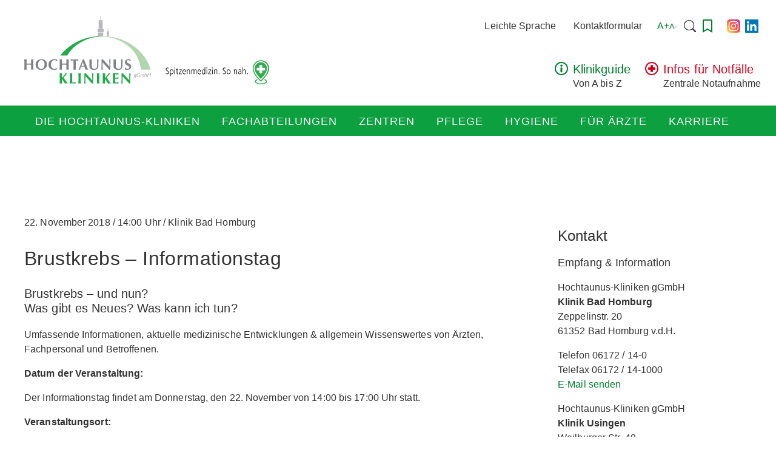

--- FILE ---
content_type: text/html; charset=UTF-8
request_url: https://www.hochtaunus-kliniken.de/veranstaltungen/brustkrebs-informationstag
body_size: 35198
content:
<!doctype html>
<!--[if lte IE 9]>     <html class="no-js no-csstransforms no-csstransitions" lang="de"> <![endif]-->
<!--[if gt IE 9]><!--> <html class="no-js" lang="de"> <!--<![endif]-->
    <head>
        <meta charset="utf-8">
        <meta http-equiv="x-ua-compatible" content="ie=edge">
        <meta name="viewport" content="width=device-width, initial-scale=1, shrink-to-fit=no">

        <link rel="apple-touch-icon" sizes="57x57" href="/favicons/apple-touch-icon-57x57.png">
<link rel="apple-touch-icon" sizes="60x60" href="/favicons/apple-touch-icon-60x60.png">
<link rel="apple-touch-icon" sizes="72x72" href="/favicons/apple-touch-icon-72x72.png">
<link rel="apple-touch-icon" sizes="76x76" href="/favicons/apple-touch-icon-76x76.png">
<link rel="apple-touch-icon" sizes="114x114" href="/favicons/apple-touch-icon-114x114.png">
<link rel="apple-touch-icon" sizes="120x120" href="/favicons/apple-touch-icon-120x120.png">
<link rel="apple-touch-icon" sizes="144x144" href="/favicons/apple-touch-icon-144x144.png">
<link rel="apple-touch-icon" sizes="152x152" href="/favicons/apple-touch-icon-152x152.png">
<link rel="apple-touch-icon" sizes="180x180" href="/favicons/apple-touch-icon-180x180.png">
<link rel="icon" type="image/png" href="/favicons/favicon-32x32.png" sizes="32x32">
<link rel="icon" type="image/png" href="/favicons/android-chrome-192x192.png" sizes="192x192">
<link rel="icon" type="image/png" href="/favicons/favicon-16x16.png" sizes="16x16">
<link rel="manifest" href="/favicons/manifest.json">
<link rel="mask-icon" href="/favicons/safari-pinned-tab.svg" color="#5bbad5">
<meta name="msapplication-TileColor" content="#da532c">
<meta name="msapplication-TileImage" content="/favicons/mstile-144x144.png">
<meta name="theme-color" content="#ffffff">

        <script>window.__assets_public_path__ = "https:\/\/www.hochtaunus-kliniken.de\/wp-content\/themes\/htk\/assets\/scripts\/"</script>
        <script>!function(n){function t(c){if(o[c])return o[c].exports;var e=o[c]={exports:{},id:c,loaded:!1};return n[c].call(e.exports,e,e.exports,t),e.loaded=!0,e.exports}var o={};return t.m=n,t.c=o,t.p="/wp-content/themes/htk/assets/scripts/",t(0)}(function(n){for(var t in n)if(Object.prototype.hasOwnProperty.call(n,t))switch(typeof n[t]){case"function":break;case"object":n[t]=function(t){var o=t.slice(1),c=n[t[0]];return function(n,t,e){c.apply(this,[n,t,e].concat(o))}}(n[t]);break;default:n[t]=n[n[t]]}return n}([function(n,t,o){n.exports=o(76)},,,,,,,,,,,,,function(n,t,o){o(84)},,[147,85],,[147,87],,[147,89],,,,,[150,94],,,[147,97],,function(n,t,o){o(99)},,,,[147,103],,function(n,t,o){o(53),o(24),o(33),o(42),o(44),o(61),o(67),o(70),o(27),o(46),o(56),o(15),o(17),o(19),o(63),o(29)},,,,,,,[147,109],,[150,111],,[147,113],,,,,,,[147,116],,,[147,119],,,,,[150,123],,[147,125],,,,[147,128],,,[150,131],,,function(n,t,o){o(139)},,,function(n,t,o){o(13),o(73),o(78),o(35),o(79)},,function(n,t,o){o(142)},function(n,t,o){o(143)},,,,,function(n,t){},84,,84,,84,,,,,84,,,84,,84,,,,84,,,,,,84,,84,,84,,,84,,,84,,,,84,,84,,,84,,,84,,,,,,,,84,,,84,84,,,,function(n,t,o,c){o(c)},,,function(n,t,o,c){o(c)}]));</script>
        <style>*,:after,:before{box-sizing:border-box}body,html{width:100%;height:100%}html{font-family:sans-serif;-ms-text-size-adjust:100%;-webkit-text-size-adjust:100%}body{margin:0;overflow-x:hidden;overflow-y:auto}a{background-color:transparent}sub,sup{font-size:75%;line-height:0;position:relative;vertical-align:baseline}sup{top:-.5em}sub{bottom:-.25em}img{border:0}.responsive-img img,img.responsive-img{display:inline-block;max-width:100%;height:auto}.screen-reader-text{clip:rect(1px,1px,1px,1px);position:absolute!important;height:1px;width:1px;overflow:hidden}.screen-reader-text:focus{background-color:#f1f1f1;border-radius:3px;box-shadow:0 0 2px 2px rgba(0,0,0,.6);clip:auto!important;color:#21759b;display:block;font-size:14px;font-size:.875rem;font-weight:700;height:auto;left:5px;line-height:normal;padding:15px 23px 14px;text-decoration:none;top:5px;width:auto;z-index:100000}body{font-family:sans-serif;font-size:16px;line-height:24px;color:#333;letter-spacing:.1px;-moz-osx-font-smoothing:grayscale;-webkit-font-smoothing:antialiased}h1{font-size:32px;line-height:1.25;letter-spacing:.4px;font-weight:400}@media (max-width:480px){h1{font-size:22px}}h2{font-size:24px;line-height:1.13;letter-spacing:.1px;font-weight:400}@media (max-width:480px){h2{font-size:20px}}h3{font-size:20px;line-height:1.2;letter-spacing:.1px;font-weight:400}@media (max-width:480px){h3{font-size:18px}}h4{font-size:18px;line-height:1.33;letter-spacing:.1px;font-weight:400}a{text-decoration:none;color:#017f2d}.o-grid{display:block;display:-ms-flexbox;display:flex;-ms-flex:0 1 auto;flex:0 1 auto;-ms-flex-wrap:wrap;flex-wrap:wrap;-ms-flex-direction:row;flex-direction:row;-ms-flex-pack:center;justify-content:center;-webkit-flex-wrap:wrap;display:-webkit-flex;-webkit-justify-content:center}.o-grid>*{display:inline-block;-ms-flex:0 0 auto;flex:0 0 auto}.o-grid--gutter{margin-left:-20px;margin-bottom:-20px}.o-grid--gutter>*{padding-left:20px;margin-bottom:20px}.o-grid--left{-ms-flex-pack:start;justify-content:flex-start;-webkit-justify-content:flex-start}.o-grid--right{-ms-flex-pack:end;justify-content:flex-end;-webkit-justify-content:flex-end}.o-grid--reverse{-ms-flex-wrap:wrap-reverse;flex-wrap:wrap-reverse}@media (max-width:1024px){.o-grid--reverse\@lg{-ms-flex-wrap:wrap-reverse;flex-wrap:wrap-reverse}}@media (max-width:768px){.o-grid--reverse\@md{-ms-flex-wrap:wrap-reverse;flex-wrap:wrap-reverse}}@media (max-width:480px){.o-grid--reverse\@s{-ms-flex-wrap:wrap-reverse;flex-wrap:wrap-reverse}}@media (max-width:360px){.o-grid--reverse\@xs{-ms-flex-wrap:wrap-reverse;flex-wrap:wrap-reverse}}.scaffolding{position:relative;width:1230px;padding-left:15px;padding-right:15px;margin-left:auto;margin-right:auto}@media (max-width:1255px){.scaffolding{width:100%;max-width:1230px}}.scaffolding__container{width:1200px}@media (max-width:1255px){.scaffolding__container{width:100%;max-width:780px;margin-left:auto;margin-right:auto}}.scaffolding--sidebar .scaffolding__container{zoom:1}.scaffolding--sidebar .scaffolding__container:after,.scaffolding--sidebar .scaffolding__container:before{content:" ";display:table}.scaffolding--sidebar .scaffolding__container:after{clear:both}.scaffolding--sidebar .scaffolding__main{float:left;width:calc(100% - 350px)}@media (max-width:1255px){.scaffolding--sidebar .scaffolding__main{float:none;width:100%}}.scaffolding--sidebar .scaffolding__sidebar{float:right;width:320px}@media (max-width:1255px){.scaffolding--sidebar .scaffolding__sidebar{float:none;width:100%;margin-top:80px}}.scaffolding__sidebar--front .scaffolding__container{zoom:1}.scaffolding__sidebar--front .scaffolding__container:after,.scaffolding__sidebar--front .scaffolding__container:before{content:" ";display:table}.scaffolding__sidebar--front .scaffolding__container:after{clear:both}.scaffolding__sidebar--front .scaffolding__main{float:left;width:calc(100% - 430px)}@media (max-width:1255px){.scaffolding__sidebar--front .scaffolding__main{float:none;width:100%}}.scaffolding__sidebar--front .scaffolding__sidebar{float:right;width:380px}@media (max-width:1255px){.scaffolding__sidebar--front .scaffolding__sidebar{float:none;width:100%;margin-top:80px}}.scaffolding--sidebar-left .scaffolding__container{zoom:1}.scaffolding--sidebar-left .scaffolding__container:after,.scaffolding--sidebar-left .scaffolding__container:before{content:" ";display:table}.scaffolding--sidebar-left .scaffolding__container:after{clear:both}.scaffolding--sidebar-left .scaffolding__nav{float:left;width:272px;margin-right:50px}@media (max-width:1255px){.scaffolding--sidebar-left .scaffolding__nav{display:none}}.scaffolding--sidebar-left .scaffolding__main{float:left;width:calc(100% - 620px)}@media (max-width:1255px){.scaffolding--sidebar-left .scaffolding__main{float:none;width:100%}}.scaffolding--sidebar-left .scaffolding__sidebar{float:right;width:270px}@media (max-width:1255px){.scaffolding--sidebar-left .scaffolding__sidebar{float:none;width:100%;margin-top:80px}}.scaffolding--no-sidebar .scaffolding__container{zoom:1}.scaffolding--no-sidebar .scaffolding__container:after,.scaffolding--no-sidebar .scaffolding__container:before{content:" ";display:table}.scaffolding--no-sidebar .scaffolding__container:after{clear:both}.scaffolding--no-sidebar .scaffolding__nav{float:left;width:272px;margin-right:50px}@media (max-width:1255px){.scaffolding--no-sidebar .scaffolding__nav{display:none}}.scaffolding--no-sidebar .scaffolding__main{float:left;width:calc(100% - 322px)}@media (max-width:1255px){.scaffolding--no-sidebar .scaffolding__main{float:none;width:100%}}.desktop-navigation__list{list-style:none;margin:0;padding:0;zoom:1}.desktop-navigation__list:after,.desktop-navigation__list:before{content:" ";display:table}.desktop-navigation__list:after{clear:both}.desktop-navigation__list li{float:left}.desktop-navigation__list li>a{color:#faf8f8;text-transform:uppercase;font-size:18px;letter-spacing:1px;padding:0 18px;font-weight:400;height:50px;display:block;line-height:53px}.desktop-navigation__list li>a:focus,.desktop-navigation__list li>a:hover{background:#fff;color:#017f2d}@media (max-width:990px){.desktop-navigation__list li>a{padding:0 12px}}.desktop-navigation__list .current-menu-item .sub-menu li a,.desktop-navigation__list .current-menu-item .sub-menu li a:focus,.desktop-navigation__list .current-menu-item .sub-menu li a:hover,.desktop-navigation__list .current_page_item .sub-menu li a,.desktop-navigation__list .current_page_item .sub-menu li a:focus,.desktop-navigation__list .current_page_item .sub-menu li a:hover{color:#017f2d}.desktop-navigation__list .current-menu-ancestor a,.desktop-navigation__list .current-menu-item a,.desktop-navigation__list .current-menu-parent a,.desktop-navigation__list .current-page-ancestor a,.desktop-navigation__list .current-page-parent a,.desktop-navigation__list .current_page_ancestor a,.desktop-navigation__list .current_page_parent a{background:hsla(0,0%,100%,.2)}.desktop-navigation__list .sub-menu{display:none}.header{z-index:9999999;height:160px;margin-bottom:180px}@media (max-width:1255px){.header{height:70px;border-bottom:1px solid #d6d6d6;margin-bottom:0}}.header-mobile{display:none;position:relative;height:auto;margin-bottom:37px}@media (max-width:1255px){.header-mobile{display:block;height:auto;padding:10px 0;background:#faf8f8}}.header-mobile--front{margin-bottom:0}.header-mobile--front-stage{margin-bottom:0;padding:0}.header__content{margin-top:15px;margin-bottom:26px}@media (max-width:1255px){.header__content{margin-top:5px;margin-bottom:5px}}.header__logo{display:inline-block;padding-top:8px}@media (max-width:1255px){.header__logo{padding-top:4px}}.header__logo-main{height:118px}@media (max-width:1255px){.header__logo-main{height:53px;width:110px!important}}.header__logo-claim{margin-left:1em}@media (max-width:390px){.header__logo-claim{display:none}}.header__navigation{position:absolute;width:100%;background:rgba(1,155,55,.95);height:50px;z-index:2}@media (max-width:1255px){.header__navigation{display:none!important}}.header__off-canvas-navigation{display:none}@media (max-width:1255px){.header__off-canvas-navigation{display:block!important}}.header__meta{display:-ms-flexbox;display:flex;-ms-flex-direction:row;flex-direction:row;-ms-flex-align:center;align-items:center;position:absolute;right:0;top:0}@media (max-width:1255px){.header__meta{right:20px;display:none}}.header__emergency{position:absolute;right:0;bottom:-2px}@media (max-width:1255px){.header__emergency{right:20px;display:none}}.header__meta-a11ym,.header__meta-nav{float:left}.header__meta-favorites,.header__meta-search-voice{float:left;height:30px;width:36px;display:-ms-flexbox;display:flex;-ms-flex-pack:center;justify-content:center;-ms-flex-align:center;align-items:center}.header__meta-search-voice div{cursor:pointer}.header__meta-search-voice svg{width:25px!important}.header__meta-socials{display:-ms-flexbox;display:flex;margin-left:10px}.header__meta-socials a{height:22px;margin:0 4px}.meta-navigation{list-style-type:none;display:inline-block;padding-left:0;float:left}.meta-navigation li{display:inline-block;margin-right:24.5px}.meta-navigation li a{font-size:16px;line-height:24px;color:#333;letter-spacing:.1px}.meta-navigation .menu-item-9581 a{color:#017f2d}.meta-navigation li.menu-item-hidden--desktop{display:none}@media (max-width:1255px){.meta-navigation li.menu-item-hidden--desktop{display:block}}.off-canvas-navigation-button,.off-canvas-navigation-menu{display:none}.stage{position:relative;display:block;width:100%;height:26.04166667vw;margin-bottom:37px;margin-top:-180px;overflow:hidden}@media (max-width:1255px){.stage{margin-top:-40px}}@media (max-width:1255px){.stage--front{background:#017f2d;display:block!important;margin-top:0;display:none;max-height:140px;height:auto;padding:25px 20px 20px}}.stage__image{display:block;visibility:visible;z-index:-1;width:100%;height:26.04166667vw}.stage__image:first-child{display:block}.stage__image img{width:100%;width:100vw;height:auto;z-index:-1}.stage__headline{visibility:hidden}@media (max-width:1255px){.stage__headline{position:relative;text-align:center;bottom:0;top:0;left:0;right:0;max-width:100%;width:100%;height:auto;word-break:keep-all}}.teaser{width:100%;background:#f1f1f1;margin-top:-37px;margin-bottom:37px;zoom:1}.teaser:after,.teaser:before{content:" ";display:table}.teaser:after{clear:both}.teaser__wrapper{max-width:1200px;width:100%;margin:0 auto}.teaser__box{text-align:center;padding:30px 0}.teaser__box-image{max-width:204px;width:100%;height:auto;display:block;margin:0 auto;border-radius:50%}.teaser__box-headline{text-align:center;padding:29px 0 11px;margin:0}.teaser__box-text{padding:10px 21px;margin:0}.widget{margin-bottom:30px}.scaffolding__sidebar--front .widget_text{border:1px solid #d6d6d6;padding:40px 50px}.emergency{position:relative;z-index:1;display:inline-block}@media (max-width:1255px){.emergency{margin:0 auto;display:block}}.emergency__icon{position:absolute;left:20px;top:0}.emergency__icon img{width:22px;height:22px}@media (max-width:1255px){.emergency__icon{position:relative;margin:0 auto;left:0;right:0}.emergency__icon,.emergency__icon img{height:30px;width:30px}}.emergency__text{padding-left:50px}@media (max-width:1255px){.emergency__text{text-align:center;padding:10px 0 0}}.emergency__label{display:block;font-size:20px;line-height:24px;letter-spacing:.1px;color:#d0021b}@media (max-width:1255px){.emergency__label{line-height:16px;font-size:12px}}.emergency__label#rules{color:#017f2d}.emergency__desc{font-size:16px;font-weight:400;line-height:1.5;letter-spacing:.1px;margin:0;color:#333}@media (max-width:1255px){.emergency__desc{line-height:16px;font-size:12px}}.page h1{margin-top:0}.page__tabs{margin:40px 0}.page-buttons__list{border-top:1px solid #d6d6d6;list-style-type:none;padding-left:0}.page-buttons__list li{display:inline-block}@media (max-width:768px){.page-buttons__list li{display:block}}@media (max-width:768px){.page-buttons__list{margin:40px 0 0}}.coronavirus{background-color:#017f2d;padding:1rem;box-shadow:0 1px 14px 0 #d6d6d6;margin-bottom:1rem}.coronavirus .coronavirus__wrapper{display:-ms-flexbox;display:flex;-ms-flex-direction:row;flex-direction:row;-ms-flex-wrap:wrap;flex-wrap:wrap}.coronavirus .coronavirus__wrapper .coronavirus__icon{width:60px;height:100%}.coronavirus .coronavirus__wrapper .coronavirus__icon svg{width:45px;height:auto;color:#fff}.coronavirus .coronavirus__wrapper .coronavirus__content{width:calc(100% - 60px);height:100%}.coronavirus .coronavirus__wrapper .coronavirus__content .coronavirus__content__headline{display:block;width:100%;font-weight:700;font-size:1.25rem;color:#fff}.coronavirus .coronavirus__wrapper .coronavirus__content .coronavirus__content__desc{color:#fff}.coronavirus .coronavirus__wrapper .coronavirus__content .coronavirus__content__desc span{text-decoration:underline}.header__meta-search{z-index:1002;zoom:1;display:block;position:relative;float:left}.header__meta-search:after,.header__meta-search:before{content:" ";display:table}.header__meta-search:after{clear:both}.header__meta-search .search-form{float:left}.header__meta-search label{float:left;display:inline-block}.header__meta-search .search-field{z-index:100;-webkit-appearance:textfield;background:transparent url(/wp-content/themes/htk/assets/scripts/static/1449198472d6ae6f1723e0bd15ba3ad9.svg) no-repeat 100%;background-size:22px 22px;padding:5px 22px 5px 10px;width:0;border:none}.header__meta-search .search-field::-webkit-search-decoration{-webkit-appearance:none}.header__meta-search .search-submit{display:none}.lity-hide{display:none}.breadcrumb__list{list-style-type:none;padding:0;margin:0 0 10px}.breadcrumb__list li{display:inline-block;font-size:12px}.breadcrumb__icon svg{width:5px;height:8px}.subpages{display:none}.favorites-note{position:fixed;right:0;top:50vh;width:274px;height:48px;-ms-transform:translateX(230px);transform:translateX(230px);transition:transform 155ms ease-in-out;background-color:#fff}.favorites-note .favorites-note__content{border:2px solid #017f2d;padding-right:12px;height:48px;display:-ms-flexbox;display:flex;-ms-flex-direction:row;flex-direction:row;-ms-flex-wrap:wrap;flex-wrap:wrap;-ms-flex-align:center;align-items:center}.favorites-note .favorites-note__content button{cursor:pointer;-webkit-appearance:none;appearance:none;width:48px;height:44px;background-color:transparent;border:0;outline:none}.favorites-note .favorites-note__content a{display:block;width:calc(100% - 48px);padding-left:12px;text-transform:uppercase;color:#017f2d}.favorite{position:relative}.favorite a{cursor:pointer;display:-ms-inline-flexbox;display:inline-flex;-ms-flex-direction:row;flex-direction:row;-ms-flex-align:center;align-items:center;line-height:1}.favorite a svg{width:12px;height:20px;pointer-events:none}.favorite a svg.favorite__cta__svg__solid{display:none}.favorite a span,.favorite a svg.favorite__cta__svg__outline{display:inline-block}.favorite a span{margin-left:.25rem;pointer-events:none}.favorite .favorite__notification{display:none;position:absolute;left:0;top:22px;padding:.5rem;width:240px;border:1px solid #9b9b9b;background:#fff}.favorite .favorite__notification p{position:relative;font-size:.875rem;margin:0}.favorite .favorite__notification p a{color:#017f2d}.favorite .favorite__notification p a:focus,.favorite .favorite__notification p a:hover{color:#019b37}.favorite .favorite__notification p:first-child{margin-bottom:.25rem}.favorites-header-link,.search-voice-header{display:-ms-flexbox;display:flex;-ms-flex-pack:center;justify-content:center;-ms-flex-align:center;align-items:center}.favorites-header-link svg,.search-voice-header svg{width:16px}.favorites-header-link svg.favorite__cta__svg__solid,.search-voice-header svg.favorite__cta__svg__solid{display:none}.favorites-header-link--set svg.favorite__cta__svg__solid,.favorites-header-link svg.favorite__cta__svg__outline,.search-voice-header svg.favorite__cta__svg__outline{display:inline-block}.favorites-header-link--set svg.favorite__cta__svg__outline{display:none}.u-width-1\/1{width:100%!important}.u-width-1\/2{width:50%!important}.u-width-1\/3{width:33.333333%!important}.u-width-2\/3{width:66.666666%!important}.u-width-3\/3{width:100%!important}.u-width-1\/4{width:25%!important}.u-width-2\/4{width:50%!important}.u-width-3\/4{width:75%!important}.u-width-4\/4{width:100%!important}.u-width-1\/5{width:20%!important}.u-width-2\/5{width:40%!important}.u-width-3\/5{width:60%!important}.u-width-4\/5{width:80%!important}.u-width-5\/5{width:100%!important}.u-width-1\/6{width:16.66667%!important}.u-width-2\/6{width:33.33333%!important}.u-width-3\/6{width:50%!important}.u-width-4\/6{width:66.666666%!important}.u-width-5\/6{width:83.333333%!important}.u-width-6\/6{width:100%!important}.u-width-1\/9{width:11.111111%!important}.u-width-1\/10{width:10%!important}.u-width-1\/11{width:9%!important}@media (max-width:1024px){.u-width-1\/1\@lg{width:100%!important}.u-width-1\/2\@lg{width:50%!important}.u-width-1\/3\@lg{width:33.333333%!important}.u-width-2\/3\@lg{width:66.666666%!important}.u-width-3\/3\@lg{width:100%!important}.u-width-1\/4\@lg{width:25%!important}.u-width-2\/4\@lg{width:50%!important}.u-width-3\/4\@lg{width:75%!important}.u-width-4\/4\@lg{width:100%!important}.u-width-1\/5\@lg{width:20%!important}.u-width-2\/5\@lg{width:40%!important}.u-width-3\/5\@lg{width:60%!important}.u-width-4\/5\@lg{width:80%!important}.u-width-5\/5\@lg{width:100%!important}.u-width-1\/6\@lg{width:16.66667%!important}.u-width-2\/6\@lg{width:33.33333%!important}.u-width-3\/6\@lg{width:50%!important}.u-width-4\/6\@lg{width:66.666666%!important}.u-width-5\/6\@lg{width:83.333333%!important}.u-width-6\/6\@lg{width:100%!important}}@media (max-width:768px){.u-width-1\/1\@md{width:100%!important}.u-width-1\/2\@md{width:50%!important}.u-width-1\/3\@md{width:33.333333%!important}.u-width-2\/3\@md{width:66.666666%!important}.u-width-3\/3\@md{width:100%!important}.u-width-1\/4\@md{width:25%!important}.u-width-2\/4\@md{width:50%!important}.u-width-3\/4\@md{width:75%!important}.u-width-4\/4\@md{width:100%!important}.u-width-1\/5\@md{width:20%!important}.u-width-2\/5\@md{width:40%!important}.u-width-3\/5\@md{width:60%!important}.u-width-4\/5\@md{width:80%!important}.u-width-5\/5\@md{width:100%!important}.u-width-1\/6\@md{width:16.66667%!important}.u-width-2\/6\@md{width:33.33333%!important}.u-width-3\/6\@md{width:50%!important}.u-width-4\/6\@md{width:66.666666%!important}.u-width-5\/6\@md{width:83.333333%!important}.u-width-6\/6\@md{width:100%!important}}@media (max-width:480px){.u-width-1\/1\@s{width:100%!important}.u-width-1\/2\@s{width:50%!important}.u-width-1\/3\@s{width:33.333333%!important}.u-width-2\/3\@s{width:66.666666%!important}.u-width-3\/3\@s{width:100%!important}.u-width-1\/4\@s{width:25%!important}.u-width-2\/4\@s{width:50%!important}.u-width-3\/4\@s{width:75%!important}.u-width-4\/4\@s{width:100%!important}.u-width-1\/5\@s{width:20%!important}.u-width-2\/5\@s{width:40%!important}.u-width-3\/5\@s{width:60%!important}.u-width-4\/5\@s{width:80%!important}.u-width-5\/5\@s{width:100%!important}.u-width-1\/6\@s{width:16.66667%!important}.u-width-2\/6\@s{width:33.33333%!important}.u-width-3\/6\@s{width:50%!important}.u-width-4\/6\@s{width:66.666666%!important}.u-width-5\/6\@s{width:83.333333%!important}.u-width-6\/6\@s{width:100%!important}}@media (max-width:360px){.u-width-1\/1\@xs{width:100%!important}.u-width-1\/2\@xs{width:50%!important}.u-width-1\/3\@xs{width:33.333333%!important}.u-width-2\/3\@xs{width:66.666666%!important}.u-width-3\/3\@xs{width:100%!important}.u-width-1\/4\@xs{width:25%!important}.u-width-2\/4\@xs{width:50%!important}.u-width-3\/4\@xs{width:75%!important}.u-width-4\/4\@xs{width:100%!important}.u-width-1\/5\@xs{width:20%!important}.u-width-2\/5\@xs{width:40%!important}.u-width-3\/5\@xs{width:60%!important}.u-width-4\/5\@xs{width:80%!important}.u-width-5\/5\@xs{width:100%!important}.u-width-1\/6\@xs{width:16.66667%!important}.u-width-2\/6\@xs{width:33.33333%!important}.u-width-3\/6\@xs{width:50%!important}.u-width-4\/6\@xs{width:66.666666%!important}.u-width-5\/6\@xs{width:83.333333%!important}.u-width-6\/6\@xs{width:100%!important}}</style>
<meta name='robots' content='index, follow, max-image-preview:large, max-snippet:-1, max-video-preview:-1' />

	<!-- This site is optimized with the Yoast SEO plugin v26.7 - https://yoast.com/wordpress/plugins/seo/ -->
	<title>Brustkrebs – Informationstag - Hochtaunus-Kliniken - Spitzenmedizin, so nah...</title>
	<link rel="canonical" href="https://www.hochtaunus-kliniken.de/veranstaltungen/brustkrebs-informationstag" />
	<meta property="og:locale" content="de_DE" />
	<meta property="og:type" content="article" />
	<meta property="og:title" content="Brustkrebs – Informationstag - Hochtaunus-Kliniken - Spitzenmedizin, so nah..." />
	<meta property="og:description" content="Brustkrebs &#8211; und nun? Was gibt es Neues? Was kann ich tun? Umfassende Informationen, aktuelle medizinische Entwicklungen &amp; allgemein Wissenswertes von Ärzten, Fachpersonal und Betroffenen. Datum der Veranstaltung: Der Informationstag findet am Donnerstag, den 22. November von 14:00 bis 17:00 Uhr statt. Veranstaltungsort: Hochtaunus-Kliniken Bad Homburg, Zeppelinstr. 20, Raum Semmelweis: 3. OG Der Eintritt ist frei. Eine [&hellip;]" />
	<meta property="og:url" content="https://www.hochtaunus-kliniken.de/veranstaltungen/brustkrebs-informationstag" />
	<meta property="og:site_name" content="Hochtaunus-Kliniken - Spitzenmedizin, so nah..." />
	<meta name="twitter:card" content="summary_large_image" />
	<meta name="twitter:label1" content="Geschätzte Lesezeit" />
	<meta name="twitter:data1" content="1 Minute" />
	<script type="application/ld+json" class="yoast-schema-graph">{"@context":"https://schema.org","@graph":[{"@type":"WebPage","@id":"https://www.hochtaunus-kliniken.de/veranstaltungen/brustkrebs-informationstag","url":"https://www.hochtaunus-kliniken.de/veranstaltungen/brustkrebs-informationstag","name":"Brustkrebs – Informationstag - Hochtaunus-Kliniken - Spitzenmedizin, so nah...","isPartOf":{"@id":"https://www.hochtaunus-kliniken.de/#website"},"datePublished":"2018-11-12T13:33:46+00:00","breadcrumb":{"@id":"https://www.hochtaunus-kliniken.de/veranstaltungen/brustkrebs-informationstag#breadcrumb"},"inLanguage":"de","potentialAction":[{"@type":"ReadAction","target":["https://www.hochtaunus-kliniken.de/veranstaltungen/brustkrebs-informationstag"]}]},{"@type":"BreadcrumbList","@id":"https://www.hochtaunus-kliniken.de/veranstaltungen/brustkrebs-informationstag#breadcrumb","itemListElement":[{"@type":"ListItem","position":1,"name":"Startseite","item":"https://www.hochtaunus-kliniken.de/"},{"@type":"ListItem","position":2,"name":"Events","item":"https://www.hochtaunus-kliniken.de/veranstaltungen"},{"@type":"ListItem","position":3,"name":"Brustkrebs – Informationstag"}]},{"@type":"WebSite","@id":"https://www.hochtaunus-kliniken.de/#website","url":"https://www.hochtaunus-kliniken.de/","name":"Hochtaunus-Kliniken - Spitzenmedizin, so nah...","description":"Spitzenmedizin, so nah...","publisher":{"@id":"https://www.hochtaunus-kliniken.de/#organization"},"potentialAction":[{"@type":"SearchAction","target":{"@type":"EntryPoint","urlTemplate":"https://www.hochtaunus-kliniken.de/?s={search_term_string}"},"query-input":{"@type":"PropertyValueSpecification","valueRequired":true,"valueName":"search_term_string"}}],"inLanguage":"de"},{"@type":"Organization","@id":"https://www.hochtaunus-kliniken.de/#organization","name":"Hochtaunus-Kliniken","url":"https://www.hochtaunus-kliniken.de/","logo":{"@type":"ImageObject","inLanguage":"de","@id":"https://www.hochtaunus-kliniken.de/#/schema/logo/image/","url":"https://www.hochtaunus-kliniken.de/wp-content/uploads/2021/04/htk-logo-open-graph-1024x535.png","contentUrl":"https://www.hochtaunus-kliniken.de/wp-content/uploads/2021/04/htk-logo-open-graph-1024x535.png","width":1024,"height":535,"caption":"Hochtaunus-Kliniken"},"image":{"@id":"https://www.hochtaunus-kliniken.de/#/schema/logo/image/"}}]}</script>
	<!-- / Yoast SEO plugin. -->


<link rel="alternate" title="oEmbed (JSON)" type="application/json+oembed" href="https://www.hochtaunus-kliniken.de/wp-json/oembed/1.0/embed?url=https%3A%2F%2Fwww.hochtaunus-kliniken.de%2Fveranstaltungen%2Fbrustkrebs-informationstag" />
<link rel="alternate" title="oEmbed (XML)" type="text/xml+oembed" href="https://www.hochtaunus-kliniken.de/wp-json/oembed/1.0/embed?url=https%3A%2F%2Fwww.hochtaunus-kliniken.de%2Fveranstaltungen%2Fbrustkrebs-informationstag&#038;format=xml" />
<style id='wp-img-auto-sizes-contain-inline-css' type='text/css'>
img:is([sizes=auto i],[sizes^="auto," i]){contain-intrinsic-size:3000px 1500px}
/*# sourceURL=wp-img-auto-sizes-contain-inline-css */
</style>
<style id='wp-block-library-inline-css' type='text/css'>
:root{--wp-block-synced-color:#7a00df;--wp-block-synced-color--rgb:122,0,223;--wp-bound-block-color:var(--wp-block-synced-color);--wp-editor-canvas-background:#ddd;--wp-admin-theme-color:#007cba;--wp-admin-theme-color--rgb:0,124,186;--wp-admin-theme-color-darker-10:#006ba1;--wp-admin-theme-color-darker-10--rgb:0,107,160.5;--wp-admin-theme-color-darker-20:#005a87;--wp-admin-theme-color-darker-20--rgb:0,90,135;--wp-admin-border-width-focus:2px}@media (min-resolution:192dpi){:root{--wp-admin-border-width-focus:1.5px}}.wp-element-button{cursor:pointer}:root .has-very-light-gray-background-color{background-color:#eee}:root .has-very-dark-gray-background-color{background-color:#313131}:root .has-very-light-gray-color{color:#eee}:root .has-very-dark-gray-color{color:#313131}:root .has-vivid-green-cyan-to-vivid-cyan-blue-gradient-background{background:linear-gradient(135deg,#00d084,#0693e3)}:root .has-purple-crush-gradient-background{background:linear-gradient(135deg,#34e2e4,#4721fb 50%,#ab1dfe)}:root .has-hazy-dawn-gradient-background{background:linear-gradient(135deg,#faaca8,#dad0ec)}:root .has-subdued-olive-gradient-background{background:linear-gradient(135deg,#fafae1,#67a671)}:root .has-atomic-cream-gradient-background{background:linear-gradient(135deg,#fdd79a,#004a59)}:root .has-nightshade-gradient-background{background:linear-gradient(135deg,#330968,#31cdcf)}:root .has-midnight-gradient-background{background:linear-gradient(135deg,#020381,#2874fc)}:root{--wp--preset--font-size--normal:16px;--wp--preset--font-size--huge:42px}.has-regular-font-size{font-size:1em}.has-larger-font-size{font-size:2.625em}.has-normal-font-size{font-size:var(--wp--preset--font-size--normal)}.has-huge-font-size{font-size:var(--wp--preset--font-size--huge)}.has-text-align-center{text-align:center}.has-text-align-left{text-align:left}.has-text-align-right{text-align:right}.has-fit-text{white-space:nowrap!important}#end-resizable-editor-section{display:none}.aligncenter{clear:both}.items-justified-left{justify-content:flex-start}.items-justified-center{justify-content:center}.items-justified-right{justify-content:flex-end}.items-justified-space-between{justify-content:space-between}.screen-reader-text{border:0;clip-path:inset(50%);height:1px;margin:-1px;overflow:hidden;padding:0;position:absolute;width:1px;word-wrap:normal!important}.screen-reader-text:focus{background-color:#ddd;clip-path:none;color:#444;display:block;font-size:1em;height:auto;left:5px;line-height:normal;padding:15px 23px 14px;text-decoration:none;top:5px;width:auto;z-index:100000}html :where(.has-border-color){border-style:solid}html :where([style*=border-top-color]){border-top-style:solid}html :where([style*=border-right-color]){border-right-style:solid}html :where([style*=border-bottom-color]){border-bottom-style:solid}html :where([style*=border-left-color]){border-left-style:solid}html :where([style*=border-width]){border-style:solid}html :where([style*=border-top-width]){border-top-style:solid}html :where([style*=border-right-width]){border-right-style:solid}html :where([style*=border-bottom-width]){border-bottom-style:solid}html :where([style*=border-left-width]){border-left-style:solid}html :where(img[class*=wp-image-]){height:auto;max-width:100%}:where(figure){margin:0 0 1em}html :where(.is-position-sticky){--wp-admin--admin-bar--position-offset:var(--wp-admin--admin-bar--height,0px)}@media screen and (max-width:600px){html :where(.is-position-sticky){--wp-admin--admin-bar--position-offset:0px}}

/*# sourceURL=wp-block-library-inline-css */
</style><style id='global-styles-inline-css' type='text/css'>
:root{--wp--preset--aspect-ratio--square: 1;--wp--preset--aspect-ratio--4-3: 4/3;--wp--preset--aspect-ratio--3-4: 3/4;--wp--preset--aspect-ratio--3-2: 3/2;--wp--preset--aspect-ratio--2-3: 2/3;--wp--preset--aspect-ratio--16-9: 16/9;--wp--preset--aspect-ratio--9-16: 9/16;--wp--preset--color--black: #000000;--wp--preset--color--cyan-bluish-gray: #abb8c3;--wp--preset--color--white: #ffffff;--wp--preset--color--pale-pink: #f78da7;--wp--preset--color--vivid-red: #cf2e2e;--wp--preset--color--luminous-vivid-orange: #ff6900;--wp--preset--color--luminous-vivid-amber: #fcb900;--wp--preset--color--light-green-cyan: #7bdcb5;--wp--preset--color--vivid-green-cyan: #00d084;--wp--preset--color--pale-cyan-blue: #8ed1fc;--wp--preset--color--vivid-cyan-blue: #0693e3;--wp--preset--color--vivid-purple: #9b51e0;--wp--preset--color--grey: #eeeeee;--wp--preset--color--green: #019b37;--wp--preset--color--dark-green: #017f2d;--wp--preset--color--light-green: #3db266;--wp--preset--color--red: #d0021b;--wp--preset--gradient--vivid-cyan-blue-to-vivid-purple: linear-gradient(135deg,rgb(6,147,227) 0%,rgb(155,81,224) 100%);--wp--preset--gradient--light-green-cyan-to-vivid-green-cyan: linear-gradient(135deg,rgb(122,220,180) 0%,rgb(0,208,130) 100%);--wp--preset--gradient--luminous-vivid-amber-to-luminous-vivid-orange: linear-gradient(135deg,rgb(252,185,0) 0%,rgb(255,105,0) 100%);--wp--preset--gradient--luminous-vivid-orange-to-vivid-red: linear-gradient(135deg,rgb(255,105,0) 0%,rgb(207,46,46) 100%);--wp--preset--gradient--very-light-gray-to-cyan-bluish-gray: linear-gradient(135deg,rgb(238,238,238) 0%,rgb(169,184,195) 100%);--wp--preset--gradient--cool-to-warm-spectrum: linear-gradient(135deg,rgb(74,234,220) 0%,rgb(151,120,209) 20%,rgb(207,42,186) 40%,rgb(238,44,130) 60%,rgb(251,105,98) 80%,rgb(254,248,76) 100%);--wp--preset--gradient--blush-light-purple: linear-gradient(135deg,rgb(255,206,236) 0%,rgb(152,150,240) 100%);--wp--preset--gradient--blush-bordeaux: linear-gradient(135deg,rgb(254,205,165) 0%,rgb(254,45,45) 50%,rgb(107,0,62) 100%);--wp--preset--gradient--luminous-dusk: linear-gradient(135deg,rgb(255,203,112) 0%,rgb(199,81,192) 50%,rgb(65,88,208) 100%);--wp--preset--gradient--pale-ocean: linear-gradient(135deg,rgb(255,245,203) 0%,rgb(182,227,212) 50%,rgb(51,167,181) 100%);--wp--preset--gradient--electric-grass: linear-gradient(135deg,rgb(202,248,128) 0%,rgb(113,206,126) 100%);--wp--preset--gradient--midnight: linear-gradient(135deg,rgb(2,3,129) 0%,rgb(40,116,252) 100%);--wp--preset--font-size--small: 13px;--wp--preset--font-size--medium: 20px;--wp--preset--font-size--large: 36px;--wp--preset--font-size--x-large: 42px;--wp--preset--spacing--20: 0.44rem;--wp--preset--spacing--30: 0.67rem;--wp--preset--spacing--40: 1rem;--wp--preset--spacing--50: 1.5rem;--wp--preset--spacing--60: 2.25rem;--wp--preset--spacing--70: 3.38rem;--wp--preset--spacing--80: 5.06rem;--wp--preset--shadow--natural: 6px 6px 9px rgba(0, 0, 0, 0.2);--wp--preset--shadow--deep: 12px 12px 50px rgba(0, 0, 0, 0.4);--wp--preset--shadow--sharp: 6px 6px 0px rgba(0, 0, 0, 0.2);--wp--preset--shadow--outlined: 6px 6px 0px -3px rgb(255, 255, 255), 6px 6px rgb(0, 0, 0);--wp--preset--shadow--crisp: 6px 6px 0px rgb(0, 0, 0);}:where(.is-layout-flex){gap: 0.5em;}:where(.is-layout-grid){gap: 0.5em;}body .is-layout-flex{display: flex;}.is-layout-flex{flex-wrap: wrap;align-items: center;}.is-layout-flex > :is(*, div){margin: 0;}body .is-layout-grid{display: grid;}.is-layout-grid > :is(*, div){margin: 0;}:where(.wp-block-columns.is-layout-flex){gap: 2em;}:where(.wp-block-columns.is-layout-grid){gap: 2em;}:where(.wp-block-post-template.is-layout-flex){gap: 1.25em;}:where(.wp-block-post-template.is-layout-grid){gap: 1.25em;}.has-black-color{color: var(--wp--preset--color--black) !important;}.has-cyan-bluish-gray-color{color: var(--wp--preset--color--cyan-bluish-gray) !important;}.has-white-color{color: var(--wp--preset--color--white) !important;}.has-pale-pink-color{color: var(--wp--preset--color--pale-pink) !important;}.has-vivid-red-color{color: var(--wp--preset--color--vivid-red) !important;}.has-luminous-vivid-orange-color{color: var(--wp--preset--color--luminous-vivid-orange) !important;}.has-luminous-vivid-amber-color{color: var(--wp--preset--color--luminous-vivid-amber) !important;}.has-light-green-cyan-color{color: var(--wp--preset--color--light-green-cyan) !important;}.has-vivid-green-cyan-color{color: var(--wp--preset--color--vivid-green-cyan) !important;}.has-pale-cyan-blue-color{color: var(--wp--preset--color--pale-cyan-blue) !important;}.has-vivid-cyan-blue-color{color: var(--wp--preset--color--vivid-cyan-blue) !important;}.has-vivid-purple-color{color: var(--wp--preset--color--vivid-purple) !important;}.has-black-background-color{background-color: var(--wp--preset--color--black) !important;}.has-cyan-bluish-gray-background-color{background-color: var(--wp--preset--color--cyan-bluish-gray) !important;}.has-white-background-color{background-color: var(--wp--preset--color--white) !important;}.has-pale-pink-background-color{background-color: var(--wp--preset--color--pale-pink) !important;}.has-vivid-red-background-color{background-color: var(--wp--preset--color--vivid-red) !important;}.has-luminous-vivid-orange-background-color{background-color: var(--wp--preset--color--luminous-vivid-orange) !important;}.has-luminous-vivid-amber-background-color{background-color: var(--wp--preset--color--luminous-vivid-amber) !important;}.has-light-green-cyan-background-color{background-color: var(--wp--preset--color--light-green-cyan) !important;}.has-vivid-green-cyan-background-color{background-color: var(--wp--preset--color--vivid-green-cyan) !important;}.has-pale-cyan-blue-background-color{background-color: var(--wp--preset--color--pale-cyan-blue) !important;}.has-vivid-cyan-blue-background-color{background-color: var(--wp--preset--color--vivid-cyan-blue) !important;}.has-vivid-purple-background-color{background-color: var(--wp--preset--color--vivid-purple) !important;}.has-black-border-color{border-color: var(--wp--preset--color--black) !important;}.has-cyan-bluish-gray-border-color{border-color: var(--wp--preset--color--cyan-bluish-gray) !important;}.has-white-border-color{border-color: var(--wp--preset--color--white) !important;}.has-pale-pink-border-color{border-color: var(--wp--preset--color--pale-pink) !important;}.has-vivid-red-border-color{border-color: var(--wp--preset--color--vivid-red) !important;}.has-luminous-vivid-orange-border-color{border-color: var(--wp--preset--color--luminous-vivid-orange) !important;}.has-luminous-vivid-amber-border-color{border-color: var(--wp--preset--color--luminous-vivid-amber) !important;}.has-light-green-cyan-border-color{border-color: var(--wp--preset--color--light-green-cyan) !important;}.has-vivid-green-cyan-border-color{border-color: var(--wp--preset--color--vivid-green-cyan) !important;}.has-pale-cyan-blue-border-color{border-color: var(--wp--preset--color--pale-cyan-blue) !important;}.has-vivid-cyan-blue-border-color{border-color: var(--wp--preset--color--vivid-cyan-blue) !important;}.has-vivid-purple-border-color{border-color: var(--wp--preset--color--vivid-purple) !important;}.has-vivid-cyan-blue-to-vivid-purple-gradient-background{background: var(--wp--preset--gradient--vivid-cyan-blue-to-vivid-purple) !important;}.has-light-green-cyan-to-vivid-green-cyan-gradient-background{background: var(--wp--preset--gradient--light-green-cyan-to-vivid-green-cyan) !important;}.has-luminous-vivid-amber-to-luminous-vivid-orange-gradient-background{background: var(--wp--preset--gradient--luminous-vivid-amber-to-luminous-vivid-orange) !important;}.has-luminous-vivid-orange-to-vivid-red-gradient-background{background: var(--wp--preset--gradient--luminous-vivid-orange-to-vivid-red) !important;}.has-very-light-gray-to-cyan-bluish-gray-gradient-background{background: var(--wp--preset--gradient--very-light-gray-to-cyan-bluish-gray) !important;}.has-cool-to-warm-spectrum-gradient-background{background: var(--wp--preset--gradient--cool-to-warm-spectrum) !important;}.has-blush-light-purple-gradient-background{background: var(--wp--preset--gradient--blush-light-purple) !important;}.has-blush-bordeaux-gradient-background{background: var(--wp--preset--gradient--blush-bordeaux) !important;}.has-luminous-dusk-gradient-background{background: var(--wp--preset--gradient--luminous-dusk) !important;}.has-pale-ocean-gradient-background{background: var(--wp--preset--gradient--pale-ocean) !important;}.has-electric-grass-gradient-background{background: var(--wp--preset--gradient--electric-grass) !important;}.has-midnight-gradient-background{background: var(--wp--preset--gradient--midnight) !important;}.has-small-font-size{font-size: var(--wp--preset--font-size--small) !important;}.has-medium-font-size{font-size: var(--wp--preset--font-size--medium) !important;}.has-large-font-size{font-size: var(--wp--preset--font-size--large) !important;}.has-x-large-font-size{font-size: var(--wp--preset--font-size--x-large) !important;}
/*# sourceURL=global-styles-inline-css */
</style>

<style id='classic-theme-styles-inline-css' type='text/css'>
/*! This file is auto-generated */
.wp-block-button__link{color:#fff;background-color:#32373c;border-radius:9999px;box-shadow:none;text-decoration:none;padding:calc(.667em + 2px) calc(1.333em + 2px);font-size:1.125em}.wp-block-file__button{background:#32373c;color:#fff;text-decoration:none}
/*# sourceURL=/wp-includes/css/classic-themes.min.css */
</style>
<link rel='stylesheet' id='borlabs-cookie-custom-css' href='https://www.hochtaunus-kliniken.de/wp-content/cache/borlabs-cookie/1/borlabs-cookie-1-de.css?ver=3.3.23-29' type='text/css' media='all' />
<script data-no-optimize="1" data-no-minify="1" data-cfasync="false" type="text/javascript" src="https://www.hochtaunus-kliniken.de/wp-content/cache/borlabs-cookie/1/borlabs-cookie-config-de.json.js?ver=3.3.23-39" id="borlabs-cookie-config-js"></script>
<script data-no-optimize="1" data-no-minify="1" data-cfasync="false" type="text/javascript" src="https://www.hochtaunus-kliniken.de/wp-content/plugins/borlabs-cookie/assets/javascript/borlabs-cookie-prioritize.min.js?ver=3.3.23" id="borlabs-cookie-prioritize-js"></script>
<link rel="https://api.w.org/" href="https://www.hochtaunus-kliniken.de/wp-json/" /><link rel="alternate" title="JSON" type="application/json" href="https://www.hochtaunus-kliniken.de/wp-json/wp/v2/htk_event/11041" /><link rel="EditURI" type="application/rsd+xml" title="RSD" href="https://www.hochtaunus-kliniken.de/xmlrpc.php?rsd" />
<link rel='shortlink' href='https://www.hochtaunus-kliniken.de/?p=11041' />
<script data-borlabs-cookie-script-blocker-ignore>
if ('0' === '1' && ('0' === '1' || '1' === '1')) {
    window['gtag_enable_tcf_support'] = true;
}
window.dataLayer = window.dataLayer || [];
if (typeof gtag !== 'function') {
    function gtag() {
        dataLayer.push(arguments);
    }
}
gtag('set', 'developer_id.dYjRjMm', true);
if ('0' === '1' || '1' === '1') {
    if (window.BorlabsCookieGoogleConsentModeDefaultSet !== true) {
        let getCookieValue = function (name) {
            return document.cookie.match('(^|;)\\s*' + name + '\\s*=\\s*([^;]+)')?.pop() || '';
        };
        let cookieValue = getCookieValue('borlabs-cookie-gcs');
        let consentsFromCookie = {};
        if (cookieValue !== '') {
            consentsFromCookie = JSON.parse(decodeURIComponent(cookieValue));
        }
        let defaultValues = {
            'ad_storage': 'denied',
            'ad_user_data': 'denied',
            'ad_personalization': 'denied',
            'analytics_storage': 'denied',
            'functionality_storage': 'denied',
            'personalization_storage': 'denied',
            'security_storage': 'denied',
            'wait_for_update': 500,
        };
        gtag('consent', 'default', { ...defaultValues, ...consentsFromCookie });
    }
    window.BorlabsCookieGoogleConsentModeDefaultSet = true;
    let borlabsCookieConsentChangeHandler = function () {
        window.dataLayer = window.dataLayer || [];
        if (typeof gtag !== 'function') { function gtag(){dataLayer.push(arguments);} }

        let getCookieValue = function (name) {
            return document.cookie.match('(^|;)\\s*' + name + '\\s*=\\s*([^;]+)')?.pop() || '';
        };
        let cookieValue = getCookieValue('borlabs-cookie-gcs');
        let consentsFromCookie = {};
        if (cookieValue !== '') {
            consentsFromCookie = JSON.parse(decodeURIComponent(cookieValue));
        }

        consentsFromCookie.analytics_storage = BorlabsCookie.Consents.hasConsent('google-analytics') ? 'granted' : 'denied';

        BorlabsCookie.CookieLibrary.setCookie(
            'borlabs-cookie-gcs',
            JSON.stringify(consentsFromCookie),
            BorlabsCookie.Settings.automaticCookieDomainAndPath.value ? '' : BorlabsCookie.Settings.cookieDomain.value,
            BorlabsCookie.Settings.cookiePath.value,
            BorlabsCookie.Cookie.getPluginCookie().expires,
            BorlabsCookie.Settings.cookieSecure.value,
            BorlabsCookie.Settings.cookieSameSite.value
        );
    }
    document.addEventListener('borlabs-cookie-consent-saved', borlabsCookieConsentChangeHandler);
    document.addEventListener('borlabs-cookie-handle-unblock', borlabsCookieConsentChangeHandler);
}
if ('0' === '1') {
    gtag("js", new Date());
    gtag("config", "G-53BR9H2EGZ", {"anonymize_ip": true});

    (function (w, d, s, i) {
        var f = d.getElementsByTagName(s)[0],
            j = d.createElement(s);
        j.async = true;
        j.src =
            "https://www.googletagmanager.com/gtag/js?id=" + i;
        f.parentNode.insertBefore(j, f);
    })(window, document, "script", "G-53BR9H2EGZ");
}
</script>
    </head>
    <body class="wp-singular htk_event-template-default single single-htk_event postid-11041 wp-theme-htk">
    <!--[if lte IE 9]>
    <div style="background: red; padding: 10px; color: #ffffff; position: absolute; top: 0; left: 0; right: 0; width: 100%; z-index: 99999999999999;" class="oldbrowser">Sie verwenden einen veralteten Browser. Mit dieser veralteten Browserversion können Sie unseren Service leider nicht nutzen. <a href="http://www.whatbrowser.org" style="color:#fff!important"><strong>Hier erfahren Sie, wie Sie Ihren Browser aktualisieren können</strong></a>.</div>
    <![endif]-->
        <header class="header">
            <div class="header__content">
                <div class="scaffolding">
                    <a class="header__logo" href="https://www.hochtaunus-kliniken.de" title="https://www.hochtaunus-kliniken.de">
                        <svg xmlns="http://www.w3.org/2000/svg" width="208.828" height="111.437" viewBox="0.136 0.035 208.828 111.437" class="header__logo-main"><path fill="none" d="M182.448 100.234c-.805 0-1.338.254-1.475.949-.143.746.324 1.033 1.006 1.033.664 0 1.384-.336 1.527-1.074l-.541-.859a2.387 2.387 0 0 0-.517-.049zM182.967 100.282l.541.859c.096-.486-.072-.756-.541-.859zM183.07 96.509c-.589 0-1.019.436-1.148 1.1-.13.674.079 1.115.71 1.115.623 0 1.009-.551 1.127-1.156.13-.672-.155-1.057-.689-1.059zM181.684 99.301c-.056.287.037.41.403.418.179.004.356.01.533.015l-.504-.801c-.189.022-.392.171-.432.368zM28.252 72.754c-3.37 0-5.338 3.396-5.338 7.626 0 5.241 2.411 7.061 5.166 7.061 2.952 0 5.534-2.459 5.534-7.821 0-4.255-2.189-6.864-5.362-6.866zM200.759 96.62c-.697 0-1.363.474-1.627 1.828-.21 1.081.1 1.646.877 1.646.672 0 1.329-.762 1.555-1.919.198-1.016-.238-1.557-.805-1.555zM94.373 82.152h4.502c-.714-1.991-1.403-3.935-2.189-5.854a93.059 93.059 0 0 0-2.313 5.854z"/><path fill="#B7B9BC" d="M128.026 33.512c.786.004 1.533-.001 2.29-.004v-6.273h-8.664v6.354a81.704 81.704 0 0 1 3.534-.082c.946 0 1.912.01 2.84.005zM121.021 21.362h9.926v5.452h-9.926zM122.686 6.944h6.6v14.008h-6.6zM125.57.035h.826v6.491h-.826zM139.4 29.813l.675-.551v-1.137l-.639-.158v-2.409l-1.254-.71v-4.146h-.43v4.155l-1.272.701v2.409l-.709.154v1.137l.672.552v3.894c.984.067 1.97.152 2.957.256v-4.147z"/><path fill="#B1D5AC" d="M192.797 88.607l15.721.016c-6.397-24.146-29.578-46.116-59.302-53.014a81.353 81.353 0 0 0-12.773-1.904 80.17 80.17 0 0 0-5.64-.198l-.487.002c-.757.002-1.504.008-2.29.004v.511c5.61.081 13.408 1.034 17.63 2.324 28.658 8.768 43.672 27.225 47.141 52.259z"/><path fill="#23AA4A" d="M128.026 33.512c-.928.005-1.894-.005-2.84-.006a81.704 81.704 0 0 0-3.534.082 80.307 80.307 0 0 0-14.804 2.021c-19.634 4.557-36.406 15.69-47.38 29.682h11.529c7.644-13.241 20.578-23.183 39.396-28.943 4.219-1.29 11.948-2.243 17.632-2.324v-.512z"/><path fill="#808285" d="M15.289 71.674c-.541.049-1.206.123-2.017.123-.812 0-1.476-.074-2.018-.123.148 2.141.197 4.036.197 6.766-.934.025-1.967.051-3.714.051-1.747 0-2.928-.027-3.764-.051 0-2.731.05-4.625.197-6.766-.541.049-1.205.123-2.017.123-.811 0-1.475-.074-2.017-.123.148 2.164.197 4.058.197 6.813v3.346c0 2.753-.049 4.648-.197 6.812.541-.051 1.205-.123 2.017-.123s1.476.072 2.017.123c-.148-2.164-.197-4.058-.197-6.812v-1.401c1.255-.05 2.509-.1 3.739-.1 1.255 0 2.485.076 3.739.1v1.401c0 2.753-.049 4.648-.196 6.812.541-.051 1.205-.123 2.017-.123.811 0 1.476.072 2.016.123-.147-2.164-.196-4.058-.196-6.812v-3.346c0-2.754.049-4.649.197-6.813zM28.326 71.354c-5.707 0-9.446 3.96-9.446 8.807 0 6.147 4.182 8.806 9.372 8.806 5.485 0 9.396-3.96 9.396-8.831 0-5.929-4.108-8.782-9.322-8.782zm-.246 16.087c-2.755 0-5.166-1.819-5.166-7.061 0-4.23 1.968-7.626 5.338-7.626 3.173.002 5.362 2.61 5.362 6.865 0 5.363-2.582 7.822-5.534 7.822zM49.751 72.881c1.746 0 3 .664 4.231 2.188h.344a9.038 9.038 0 0 1 .566-2.508c-1.132-.688-3.297-1.207-5.019-1.207-5.165 0-9.765 2.607-9.765 9.397 0 4.649 3.37 8.215 9.077 8.215 2.017 0 3.714-.393 5.018-1.082.073-.689.27-1.402.541-2.091l-.32-.194c-1.057 1.108-2.878 1.846-4.452 1.846-2.829 0-5.83-1.993-5.83-7.061 0-5.215 2.977-7.503 5.609-7.503zM73.537 71.674c-.541.049-1.206.123-2.017.123-.812 0-1.476-.074-2.018-.123.148 2.141.197 4.036.197 6.766-.934.025-1.967.051-3.714.051-1.746 0-2.927-.027-3.763-.051 0-2.731.049-4.625.196-6.766-.541.049-1.205.123-2.016.123-.812 0-1.476-.074-2.018-.123.148 2.164.197 4.058.197 6.813v3.346c0 2.753-.049 4.648-.197 6.812.542-.051 1.206-.123 2.018-.123.811 0 1.475.072 2.016.123-.147-2.164-.196-4.058-.196-6.812v-1.401c1.254-.05 2.509-.1 3.739-.1 1.254 0 2.484.076 3.738.1v1.401c0 2.753-.049 4.648-.197 6.812.542-.051 1.206-.123 2.018-.123.811 0 1.476.072 2.017.123-.148-2.164-.197-4.058-.197-6.812v-3.346c0-2.754.049-4.649.197-6.813zM85 75.684c0-.936 0-1.821.049-2.164.984 0 3.05.146 4.378.318a5.373 5.373 0 0 1-.123-1.082c0-.367.049-.713.123-1.082-2.091.074-3.198.123-6.248.123-3.05 0-4.157-.049-6.395-.123.074.369.123.715.123 1.082 0 .369-.049.715-.123 1.082 1.476-.172 3.542-.318 4.501-.318.074.346.074 1.229.074 2.164v6.149c0 2.753-.049 4.648-.197 6.812.541-.051 1.205-.123 2.017-.123s1.476.072 2.017.123c-.147-2.163-.196-4.057-.196-6.812v-6.149zM101.138 88.647c.688-.049 1.402-.123 2.09-.123.689 0 1.378.074 2.165.123-1.869-4.01-4.747-11.487-6.838-17.096-.32.049-.615.123-.935.123-.32 0-.615-.074-.935-.123-2.115 5.608-5.804 14.365-7.01 17.096.468-.049.836-.123 1.23-.123s.762.074 1.156.123a48.643 48.643 0 0 1 1.673-5.043c.861-.022 1.697-.049 2.558-.049 1.058 0 2.091.024 3.148.049a102.34 102.34 0 0 1 1.698 5.043zm-6.765-6.495a93.3 93.3 0 0 1 2.313-5.854c.786 1.919 1.475 3.862 2.189 5.854h-4.502zM122.319 80.898c0-4.256.173-7.774.32-9.226-.417.074-.811.123-1.229.123s-.836-.049-1.255-.123c.123 2.263.195 4.501.195 6.765 0 4.576-.268 8.83-4.205 8.83-3.197 0-4.92-.981-4.92-6.983 0-2.854.026-5.411.346-8.609-.665.074-1.355.123-2.019.123-.663 0-1.353-.049-2.017-.123.049.812.098 2.46.098 5.067 0 1.771-.049 3.099-.049 5.756 0 4.624 3.271 6.469 7.479 6.467 4.773-.001 7.256-2.36 7.256-8.067zM129.298 82.423c0-1.843 0-3.884.051-5.729a277.716 277.716 0 0 1 10.748 11.953 4.09 4.09 0 0 1 .959-.123c.346 0 .664.052 1.01.123 0-6.543 0-9.814.394-16.973-.369.074-.737.123-1.106.123s-.737-.049-1.106-.123c.173 1.107.173 7.797.173 11.709-3.617-3.912-7.134-7.798-10.676-11.709a5.636 5.636 0 0 1-1.107.123c-.367 0-.736-.049-1.105-.123.024 1.181.123 2.681.116 4.896 0 5.017-.368 11.363-.491 12.076.368-.071.762-.123 1.131-.123s.761.052 1.157.123c-.074-.91-.148-2.286-.148-6.223zM154.813 88.964c4.774 0 7.256-2.359 7.256-8.066 0-4.256.174-7.774.32-9.226-.417.074-.81.123-1.229.123a7.24 7.24 0 0 1-1.255-.123c.123 2.263.197 4.501.197 6.765 0 4.576-.27 8.83-4.207 8.83-3.196 0-4.92-.981-4.92-6.983 0-2.854.027-5.411.346-8.609-.664.074-1.355.123-2.018.123-.664 0-1.353-.049-2.018-.123.05.812.099 2.46.099 5.067 0 1.771-.049 3.099-.049 5.756 0 4.623 3.27 6.468 7.478 6.466zM168.905 75.093c0-1.18 1.058-2.214 2.559-2.214 1.5 0 2.459.714 2.977 2.116h.366c.32-1.083.493-1.674.789-2.438-.934-.736-2.262-1.205-4.033-1.205-2.929 0-5.535 1.869-5.535 5.266 0 5.584 7.33 4.598 7.33 8.312 0 1.377-.959 2.51-2.877 2.51-1.994 0-3.125-1.229-3.396-2.655h-.467c-.174 1.104-.395 1.991-.715 3.123.715.541 2.19 1.058 3.961 1.058 3.913 0 6.519-2.263 6.519-5.559 0-5.583-7.478-4.672-7.478-8.314z"/><path fill="#23AA4A" d="M71.352 94.498c-.566.049-1.034.123-1.476.123-.468 0-.91-.074-1.378-.123-.86 1.255-4.058 5.239-6.272 7.847 0-3.173 0-6.543.197-7.847-.541.049-1.206.123-2.017.123-.812 0-1.476-.074-2.017-.123.147 2.165.196 4.057.196 6.812v3.347c0 2.753-.049 4.647-.196 6.812.541-.049 1.205-.123 2.017-.123.811 0 1.476.074 2.017.123-.197-1.55-.197-4.182-.197-7.724l.049.002c1.623 2.559 3.296 5.141 4.919 7.725.714-.05 1.427-.123 2.14-.123.714 0 1.427.073 2.387.123-1.328-1.746-4.6-6.692-6.716-9.89 1.28-1.599 5.24-5.978 6.347-7.084zM79.149 109.626c-.024-1.28-.049-3.149-.049-4.969v-3.347c0-2.753.049-4.647.197-6.812-.541.049-1.206.123-2.017.123-.812 0-1.476-.074-2.017-.123.147 2.165.196 4.057.196 6.812v3.349c0 2.753-.049 4.646-.196 6.812.541-.05 1.205-.123 5.214-.123 2.263 0 3.42.098 4.305.123-.049-.296-.098-.544-.098-1.059 0-.516.049-.762.098-1.107a48.746 48.746 0 0 1-5.633.321zM93.318 94.498c-.542.049-1.206.123-2.017.123-.812 0-1.476-.074-2.017-.123.147 2.165.197 4.057.197 6.812v3.347c0 2.753-.05 4.647-.197 6.812.541-.049 1.205-.123 2.017-.123.811 0 1.475.074 2.017.123-.148-2.164-.197-4.057-.197-6.812v-3.347c0-2.752.049-4.647.197-6.812zM112.012 94.496c.172 1.104.172 7.798.172 11.709-3.615-3.911-7.133-7.798-10.676-11.709a5.694 5.694 0 0 1-1.106.123c-.369 0-.738-.05-1.107-.123.025 1.181.123 2.681.121 4.895 0 5.019-.369 11.365-.492 12.078a5.888 5.888 0 0 1 1.132-.123c.368 0 .762.049 1.156.123-.074-.911-.148-2.287-.148-6.224 0-1.845 0-3.886.049-5.731a276.455 276.455 0 0 1 10.749 11.955 3.92 3.92 0 0 1 .96-.123 4.7 4.7 0 0 1 1.008.123c0-6.543 0-9.815.394-16.973a5.71 5.71 0 0 1-1.105.123c-.369 0-.738-.049-1.107-.123zM123.896 94.498c-.541.049-1.205.123-2.018.123s-1.477-.074-2.018-.123c.147 2.165.197 4.057.197 6.812v3.347c0 2.753-.05 4.647-.197 6.812.541-.049 1.205-.123 2.018-.123s1.477.074 2.018.123c-.147-2.164-.196-4.057-.196-6.812v-3.347c0-2.752.049-4.647.196-6.812zM142.317 94.498c-.568.049-1.034.123-1.477.123-.468 0-.91-.074-1.378-.123-.861 1.255-4.058 5.239-6.271 7.847 0-3.173 0-6.543.195-7.847-.541.049-1.205.123-2.017.123-.814 0-1.478-.074-2.019-.123.147 2.165.196 4.057.196 6.812v3.347c0 2.753-.049 4.647-.196 6.812.541-.049 1.207-.123 2.019-.123s1.476.074 2.017.123c-.195-1.55-.195-4.182-.195-7.724l.047.002c1.625 2.559 3.297 5.141 4.921 7.725.713-.05 1.426-.123 2.139-.123.714 0 1.427.073 2.388.123-1.328-1.746-4.601-6.692-6.715-9.89 1.279-1.599 5.24-5.978 6.346-7.084zM150.385 94.621c-1.451 0-2.927-.1-4.379-.123.148 2.165.197 4.057.197 6.812v3.343c0 2.755-.049 4.648-.197 6.813.542-.049 1.205-.122 5.215-.122 2.264 0 3.42.098 4.305.122-.049-.295-.099-.543-.099-1.058 0-.516.05-.762.099-1.107-1.894.22-3.787.32-5.633.32a61.675 61.675 0 0 1-.072-3.075c0-1.056.022-2.114.022-3.147 1.87 0 3.716.075 5.584.223-.073-.518-.122-.738-.122-1.01 0-.318.024-.541.122-1.106a177.27 177.27 0 0 1-5.584.197c0-1.795 0-3.566.123-5.362.741 0 3.692.173 5.56.295-.049-.368-.099-.588-.099-1.104 0-.443.05-.738.099-1.034-.662.073-2.731.123-5.141.123zM173.16 94.496c.173 1.104.173 7.798.173 11.709-3.616-3.911-7.133-7.798-10.676-11.709a5.713 5.713 0 0 1-1.107.123c-.369 0-.736-.05-1.105-.123.026 1.181.123 2.681.116 4.895 0 5.019-.369 11.365-.49 12.078a5.878 5.878 0 0 1 1.131-.123c.369 0 .761.049 1.156.123-.074-.911-.148-2.287-.148-6.224 0-1.845 0-3.886.051-5.731a277.746 277.746 0 0 1 10.748 11.955c.295-.074.615-.123.959-.123.346 0 .664.049 1.01.123 0-6.543 0-9.815.394-16.973a5.712 5.712 0 0 1-1.106.123c-.369 0-.738-.049-1.106-.123z"/><path fill="#808285" d="M183.769 96.307c-.291-.016-.451-.031-.658-.031-.855-.003-1.651.425-1.828 1.333-.116.6.109.992.566 1.215l-.004.017c-.279.049-.644.32-.714.68-.062.32.072.561.39.656l-.004.018c-.459.133-.973.492-1.088 1.082-.142.729.437 1.183 1.484 1.183 1.378 0 2.12-.91 2.268-1.665.112-.582-.203-1.024-1.197-1.049l-.362-.011-.505-.801c.015-.002.031-.009.045-.009.155 0 .299.017.446.017.927 0 1.621-.49 1.779-1.312.08-.41-.062-.854-.363-1.032l.02-.017c.293.008.59.041.896.062.004-.057.006-.113.018-.172.011-.057.031-.113.05-.172-.11.024-.353.041-.672.041-.114 0-.325-.017-.567-.033zm-1.79 5.909c-.682 0-1.149-.287-1.006-1.033.137-.695.67-.949 1.475-.949.204 0 .373.018.517.049l.541.859c-.143.738-.863 1.074-1.527 1.074zm1.529-1.074l-.541-.859c.469.102.637.372.541.859zm-.888-1.408c-.177-.005-.354-.011-.533-.015-.366-.008-.459-.131-.403-.418.04-.197.243-.346.432-.368l.504.801zm1.139-2.166c-.118.605-.504 1.156-1.127 1.156-.631 0-.84-.441-.71-1.115.129-.664.559-1.1 1.148-1.1.534.002.819.387.689 1.059zM185.496 97.445c-.373 1.921.645 2.937 2.595 2.937.64 0 1.668-.229 2.167-.394.043-.223.08-.45.121-.663.17-.888.292-1.421.355-1.665a1.364 1.364 0 0 1-.359.041c-.132 0-.284-.018-.387-.041-.049.344-.103.736-.178 1.124-.063.336-.138.663-.209.989-.311.174-.894.265-1.361.265-1.543 0-2.252-.986-1.94-2.593.354-1.819 1.554-2.631 2.914-2.631.828 0 1.387.402 1.647.805h.098c.066-.206.202-.486.312-.633-.347-.207-.893-.478-1.998-.478-1.943 0-3.416 1.077-3.777 2.937zM196.614 96.274c-.575 0-1.106.287-1.471.812h-.016c-.023-.466-.472-.812-1.031-.812-.523 0-.971.237-1.363.738h-.019c.043-.22.092-.433.152-.654a2.293 2.293 0 0 1-.337.039c-.122 0-.241-.017-.36-.039a15.347 15.347 0 0 1-.231 1.531l-.164.858a16.838 16.838 0 0 1-.362 1.532c.127-.023.254-.04.377-.04s.241.017.36.04c.041-.469.135-1.04.231-1.532l.136-.697c.166-.852.606-1.344 1.312-1.344.268 0 .532.172.606.377.09.254.084.319-.113 1.336a25.378 25.378 0 0 1-.436 1.86c.129-.023.253-.04.369-.04.116 0 .236.017.354.04.074-.51.119-.826.213-1.305.302-1.558.342-1.64.562-1.886a1.22 1.22 0 0 1 .896-.385c.641 0 .767.432.662.982-.285 1.467-.494 2.287-.586 2.592a1.58 1.58 0 0 1 .713 0c.043-.346.091-.601.148-.896.189-.968.329-1.435.402-1.812.18-.926-.29-1.295-1.004-1.295zM200.992 96.273c-.583 0-1.079.277-1.561.854h-.018c.214-1.018.55-2.616.693-3.059-.16.022-.287.041-.409.041-.123 0-.244-.019-.361-.041-.058.55-.247 1.605-.394 2.359l-.289 1.484c-.146.755-.368 1.812-.518 2.319h.148a8.46 8.46 0 0 1 .641-.477c.153.312.557.6 1.073.6 1.062.001 2.04-.898 2.285-2.153.196-1.017-.159-1.927-1.29-1.927zm.572 1.902c-.226 1.157-.883 1.919-1.555 1.919-.777 0-1.087-.564-.877-1.646.264-1.354.93-1.828 1.627-1.828.567-.002 1.003.539.805 1.555zM208.555 94.658c-.132 0-.26-.019-.394-.041-.104.704-.21 1.419-.349 2.124l-.058.285c-.575.008-1.146.023-1.718.023-.574 0-1.139-.014-1.71-.023l.056-.285c.137-.705.309-1.42.479-2.124a2.724 2.724 0 0 1-.408.041c-.131 0-.259-.019-.396-.041-.104.704-.209 1.419-.347 2.124l-.272 1.408c-.137.705-.309 1.418-.479 2.125.143-.024.278-.041.41-.041.132 0 .259.017.394.041.106-.707.211-1.42.35-2.125l.143-.736c.575-.01 1.143-.018 1.717-.018s1.139.008 1.711.018l-.145.736c-.137.705-.309 1.418-.479 2.125.143-.024.277-.041.41-.041.131 0 .258.017.395.041.104-.707.21-1.42.347-2.125l.274-1.408c.137-.705.309-1.42.478-2.124a2.61 2.61 0 0 1-.409.041z"/></svg>	                    <?xml version="1.0" encoding="utf-8"?>
<!-- Generator: Adobe Illustrator 27.3.0, SVG Export Plug-In . SVG Version: 6.00 Build 0)  -->
<svg version="1.1" class="header__logo-claim" id="Layer_1" xmlns="http://www.w3.org/2000/svg" xmlns:xlink="http://www.w3.org/1999/xlink" x="0px" y="0px"
	 width="180.281" height="46.402" viewBox="0 0 180.3 46.4" style="enable-background:new 0 0 180.3 46.4;" xml:space="preserve">
<style type="text/css">
	.st0{fill:#35AA53;}
</style>
<g>
	<path d="M42.2,19.5c-1.3,0-1.8,0.9-2,1.3h0c0-0.6,0-0.8-0.1-1.2h-0.8c0,0.8,0.1,1.6,0.1,2.4v5.5h0.9v-4.9c0-1.2,0.7-2.3,1.8-2.3
		c1.5,0,1.5,1.3,1.5,1.8v5.4h0.9v-5.3C44.4,21.7,44.4,19.5,42.2,19.5z M37.6,23.9c0-1.9-0.3-4.4-2.6-4.4c-1.4,0-2.8,1.1-2.8,4.1
		c0,0.8,0,4.1,3.1,4.1c0.9,0,1.5-0.3,1.8-0.5l0-1.1c-0.5,0.4-1.2,0.6-1.7,0.6c-0.4,0-2.3,0-2.3-2.9v0H37.6z M34.9,20.4
		c0.7,0,1.6,0.6,1.6,2.7h-3.4C33.1,22,33.7,20.4,34.9,20.4z M53.2,19.5c-1.2,0-1.8,0.9-2,1.3c-0.2-0.5-0.5-1.3-1.8-1.3
		c-1,0-1.6,0.7-1.8,1.3h0c0-0.6,0-0.8-0.1-1.2h-0.8c0,0.8,0.1,1.6,0.1,2.4h0v5.5h0.9v-4.9c0-1.2,0.7-2.3,1.7-2.3
		c0.8,0,1.2,0.7,1.2,1.7v5.5h0.9v-5.1c0-1.1,0.5-2.1,1.7-2.1c1.3,0,1.3,1.3,1.3,1.8v5.4h0.9v-5.5C55.3,20.9,54.8,19.5,53.2,19.5z
		 M62.5,23.9c0-1.9-0.3-4.4-2.6-4.4c-1.4,0-2.8,1.1-2.8,4.1c0,0.8,0,4.1,3.1,4.1c0.9,0,1.5-0.3,1.8-0.5l0-1.1
		c-0.5,0.4-1.2,0.6-1.7,0.6c-0.4,0-2.3,0-2.3-2.9v0H62.5z M59.9,20.4c0.7,0,1.6,0.6,1.6,2.7h-3.4C58.1,22,58.7,20.4,59.9,20.4z
		 M30.8,20.5v-0.9h-4.6v0.9h3.7l-3.8,6.2v0.9h4.9v-0.8H27L30.8,20.5z M7,21.3c-0.9-0.7-1.5-1.1-1.5-2.2c0-1.2,1.1-1.6,1.7-1.6
		c0.8,0,1.3,0.3,1.7,0.5l0-1.1c-0.3-0.1-0.9-0.3-1.7-0.3c-0.6,0-2.8,0.2-2.8,2.6c0,1.2,0.5,1.9,2,2.9c1.3,0.9,2.1,1.4,2.1,2.6
		c0,0.4-0.2,2-2,2c-0.3,0-1.2,0-1.9-0.7l0,1.1c0.6,0.4,1.4,0.5,2.1,0.5c1.7,0,2.9-1.2,2.9-3C9.5,23.2,8.9,22.7,7,21.3z M14.3,19.5
		c-0.9,0-1.6,0.5-2.1,1.3h0v-1.2h-0.8c0,0.7,0.1,1.4,0.1,2.6V31h0.9v-4.4h0c0.3,0.7,1.1,1.1,2,1.1c1.9,0,2.6-2.1,2.6-4.4
		C17,22.8,16.9,19.5,14.3,19.5z M14.2,26.9c-2,0-2-2.3-2-3.3c0-1.6,0.4-3.2,2-3.2c1.8,0,1.8,2.6,1.8,3.3
		C16.1,25.5,15.6,26.9,14.2,26.9z M18.9,27.5h0.9v-7.9h-0.9V27.5z M23.5,17.8L22.6,18v1.6h-1.2v0.9h1.2v5.4c0,0.9,0.3,1.8,1.5,1.8
		c0.4,0,0.8,0,1.1-0.1v-0.9c-0.2,0.1-0.3,0.2-0.8,0.2c-0.8,0-0.9-0.6-0.9-1.2v-5.2h1.6v-0.8h-1.6V17.8z M18.8,17.8h1.1v-1.4h-1.1
		V17.8z M79.2,20.5v-0.9h-4.6v0.9h3.7l-3.8,6.2v0.9h4.8v-0.8h-3.9L79.2,20.5z M129.1,25.8v-3.7c0-0.6,0-2.6-2.4-2.6
		c-0.9,0-1.4,0.3-2.2,0.7l0.2,1c0.1-0.1,0.9-0.8,2-0.8c1.7,0,1.7,1.4,1.7,2.4h-0.6c-1.1,0-3.8,0-3.8,2.6c0,1.3,1,2.3,2.2,2.3
		c1,0,1.7-0.4,2.2-1.2h0l0.1,1.1h0.8C129.2,26.9,129.1,26.4,129.1,25.8L129.1,25.8z M128.3,24.5c0,2.1-1.6,2.3-2,2.3
		c-1,0-1.5-0.8-1.5-1.5c0-1.8,1.6-1.8,3.5-1.8V24.5z M119.9,19.5c-1.3,0-1.8,0.9-2,1.3h0c0-0.6,0-0.8-0.1-1.2h-0.8
		c0,0.8,0.1,1.6,0.1,2.4v5.5h0.9v-4.9c0-1.2,0.7-2.3,1.8-2.3c1.5,0,1.5,1.3,1.5,1.8v5.4h0.9v-5.3C122,21.7,122,19.5,119.9,19.5z
		 M108.2,19.5c-2.3,0-3,2.1-3,4.1c0,2,0.7,4.1,3,4.1c2.3,0,3-2.1,3-4.1C111.2,21.6,110.5,19.5,108.2,19.5z M108.2,26.8
		c-2,0-2-2.6-2-3.2c0-0.6,0-3.2,2-3.2s2,2.6,2,3.2C110.2,24.2,110.2,26.8,108.2,26.8z M134.3,19.5c-1.2,0-1.8,0.9-2,1.3h0v-4.9h-0.9
		v11.7h0.9v-4.9c0-1.2,0.7-2.3,1.8-2.3c1.5,0,1.5,1.3,1.5,1.8v5.4h0.9v-5.3C136.5,21.7,136.5,19.5,134.3,19.5z M101.2,21.3
		c-0.9-0.7-1.5-1.1-1.5-2.2c0-1.2,1.1-1.6,1.7-1.6c0.8,0,1.3,0.3,1.7,0.5l0-1.1c-0.3-0.1-0.9-0.3-1.7-0.3c-0.6,0-2.8,0.2-2.8,2.6
		c0,1.2,0.5,1.9,2,2.9c1.3,0.9,2.1,1.4,2.1,2.6c0,0.4-0.2,2-2,2c-0.3,0-1.2,0-1.9-0.7l0,1.1c0.6,0.4,1.4,0.5,2.1,0.5
		c1.7,0,2.9-1.2,2.9-3C103.7,23.2,103.1,22.7,101.2,21.3z M139,26v1.5h1.2V26H139z M80.9,17.8H82v-1.4h-1.1V17.8z M91.8,27.6H93V26
		h-1.2V27.6z M71.8,27.5h0.9v-7.9h-0.9V27.5z M81,27.5h0.9v-7.9H81V27.5z M71.7,17.8h1.1v-1.4h-1.1V17.8z M87.2,19.5
		c-1.3,0-1.8,0.9-2,1.3h0c0-0.6,0-0.8-0.1-1.2h-0.8c0,0.8,0.1,1.6,0.1,2.4v5.5h0.9v-4.9c0-1.2,0.7-2.3,1.8-2.3
		c1.5,0,1.5,1.3,1.5,1.8v5.4h0.9v-5.3C89.4,21.7,89.4,19.5,87.2,19.5z M69.5,15.9h-0.9v4.8h0c-0.4-0.7-1-1.1-2-1.1
		c-2,0-2.6,2.3-2.6,3.8c0,1.1,0.1,4.4,2.7,4.4c1,0,1.5-0.5,2.1-1.2h0v1.1h0.8c0-0.7-0.1-1.4-0.1-2.6V15.9z M66.7,26.8
		c-1.8,0-1.8-2.6-1.8-3.3c0-1.8,0.5-3.2,1.8-3.2c2,0,2,2.3,2,3.3C68.6,25.3,68.2,26.8,66.7,26.8z"/>
	<path class="st0" d="M160.9,34.9c0.1,0.1,0.2,0.2,0.2,0.2c0,0,0.1,0.1,0.1,0.1l0.3,0.3l0.3-0.3c0.1-0.1,9.9-9.4,9.9-17
		c0.1-5.9-4.6-10.6-10.2-10.6s-10.3,4.8-10.3,10.6C151.3,25,159.2,33.2,160.9,34.9C160.9,34.9,160.9,34.9,160.9,34.9z M159.3,24.8
		v-3.3h-3.3c-1.4,0-1.4-1.4-1.4-1.4v-1.8c0-1.4,1.4-1.4,1.4-1.4h3.3v-3.3c0-1.4,1.4-1.4,1.4-1.4v0h1.7c1.4,0,1.4,1.4,1.4,1.4v3.3
		h3.3c1.4,0,1.4,1.4,1.4,1.4v1.8c0,1.4-1.4,1.4-1.4,1.4h-3.3v3.3c0,1.4-1.4,1.4-1.4,1.4h-1.7C159.3,26.2,159.3,24.8,159.3,24.8z
		 M157.6,36.1c1.6,1.7,2.7,2.7,2.9,2.9l1.1,0.9l1.1-0.9c0.1-0.1,1-0.9,2.3-2.3h0c0,0,0,0,0,0c0.2-0.2,0.4-0.4,0.6-0.6
		c0,0,0,0,0.1-0.1c0.2-0.2,0.4-0.4,0.6-0.7c0,0,0,0,0,0h0c3.7-4.1,9.1-11.1,9.1-17.3c0-7.5-6.1-13.7-13.7-13.7
		c-7.5,0-13.6,6.1-13.6,13.7C147.9,24.7,153.8,32,157.6,36.1C157.6,36,157.6,36.1,157.6,36.1z M161.5,6c6.5,0,11.8,5.5,11.8,12.2
		c0,6.6-6.3,13.9-9.1,16.8h0c-0.5,0.6-0.9,1-1.2,1.2c0,0,0,0,0,0c-0.1,0.1-0.1,0.1-0.1,0.1l-0.1,0.1l-1.3,1.2l-1.4-1.3
		c0,0,0,0-0.1-0.1c-0.2-0.2-0.6-0.6-1.2-1.2c-2.8-2.9-9.2-10.3-9.2-16.8C149.7,11.5,155,6,161.5,6z M167.9,35.9
		c-0.4,0.4-0.8,0.9-1.1,1.3c1.9,0.6,3.2,1.6,3.2,2.5c0,1.5-3.6,3.3-8.4,3.3s-8.4-1.7-8.4-3.3c0-0.9,1.2-1.8,3.2-2.5
		c-0.4-0.4-0.7-0.8-1.1-1.3c-2.2,0.9-3.6,2.2-3.6,3.7c0,2.7,4.3,4.8,10,4.8s10-2.1,10-4.8C171.5,38.1,170.1,36.8,167.9,35.9z"/>
</g>
</svg>
                        <span aria-hidden="true" class="screen-reader-text">Logo der Hochtaunus Kliniken mit Link zur Startseite</span>
                    </a>

                    <div class="header__meta">
	<div class="header__meta-nav">
		<ul id="menu-meta-menu" class="meta-navigation"><li id="menu-item-37987" class="menu-item menu-item-type-post_type menu-item-object-page menu-item-37987"><a href="https://www.hochtaunus-kliniken.de/leichte-sprache">Leichte Sprache</a></li>
<li id="menu-item-20415" class="menu-item-hidden--desktop menu-item--favorite menu-item menu-item-type-post_type menu-item-object-page menu-item-20415"><a href="https://www.hochtaunus-kliniken.de/meine-gemerkten-inhalte">Meine gemerkten Inhalte</a></li>
<li id="menu-item-33578" class="menu-item-hidden--desktop menu-item--linkedin menu-item menu-item-type-custom menu-item-object-custom menu-item-33578"><a href="https://www.linkedin.com/company/hochtaunus-kliniken-ggmbh/">LinkedIn</a></li>
<li id="menu-item-885" class="menu-item menu-item-type-post_type menu-item-object-page menu-item-885"><a href="https://www.hochtaunus-kliniken.de/kontakt">Kontaktformular</a></li>
<li id="menu-item-33577" class="menu-item-hidden--desktop menu-item--instagram menu-item menu-item-type-custom menu-item-object-custom menu-item-33577"><a href="https://www.instagram.com/hochtaunuskliniken/">Instagram</a></li>
</ul>	</div>
	<div class="header__meta-a11ym">
		<a class="a11ym" href="#inline" data-lity title="Schriftgröße anpassen">A+<small>A-</small></a>
	</div>
	<div class="header__meta-search">
		<form role="search" method="get" class="search-form" action="https://www.hochtaunus-kliniken.de/">
				<label>
					<span class="screen-reader-text">Suche nach:</span>
					<input type="search" class="search-field" placeholder="Suchen …" value="" name="s" />
				</label>
				<input type="submit" class="search-submit" value="Suchen" />
			</form>	</div>
    <div class="header__meta-search-voice">
        <div id="headerMic" class="search-voice-header" title="Sprachsuche">
            <svg aria-hidden="true" focusable="false" data-prefix="far" data-icon="microphone" role="img" xmlns="http://www.w3.org/2000/svg" viewBox="0 0 20 20"><path fill="#000" d="M10.403,15.231v2.035h2.827c0.223,0,0.403,0.181,0.403,0.404c0,0.223-0.181,0.403-0.403,0.403H6.77c-0.223,0-0.404-0.181-0.404-0.403c0-0.224,0.181-0.404,0.404-0.404h2.826v-2.035C6.89,15.024,4.751,12.758,4.751,10c0-0.223,0.181-0.403,0.404-0.403S5.559,9.777,5.559,10c0,2.449,1.992,4.441,4.441,4.441c2.449,0,4.441-1.992,4.441-4.441c0-0.223,0.182-0.403,0.404-0.403s0.403,0.18,0.403,0.403C15.248,12.758,13.108,15.024,10.403,15.231 M13.026,4.953V10c0,1.669-1.357,3.027-3.027,3.027S6.972,11.669,6.972,10V4.953c0-1.669,1.358-3.028,3.028-3.028S13.026,3.284,13.026,4.953M12.221,4.953c0-1.225-0.996-2.22-2.221-2.22s-2.221,0.995-2.221,2.22V10c0,1.225,0.996,2.22,2.221,2.22s2.221-0.995,2.221-2.22V4.953z"></path></svg>
        </div>
    </div>
    <div class="header__meta-favorites">
	    <a id="headerFav" class="favorites-header-link" href="/meine-gemerkten-inhalte" title="Meine gemerkten Inhalte anzeigen">
		    <svg aria-hidden="true" focusable="false" data-prefix="fas" data-icon="bookmark" class="favorite__cta__svg__solid" role="img" xmlns="http://www.w3.org/2000/svg" viewBox="0 0 384 512"><path fill="currentColor" d="M0 512V48C0 21.49 21.49 0 48 0h288c26.51 0 48 21.49 48 48v464L192 400 0 512z"></path></svg>
		    <svg aria-hidden="true" focusable="false" data-prefix="far" data-icon="bookmark" class="favorite__cta__svg__outline" role="img" xmlns="http://www.w3.org/2000/svg" viewBox="0 0 384 512"><path fill="currentColor" d="M336 0H48C21.49 0 0 21.49 0 48v464l192-112 192 112V48c0-26.51-21.49-48-48-48zm0 428.43l-144-84-144 84V54a6 6 0 0 1 6-6h276c3.314 0 6 2.683 6 5.996V428.43z"></path></svg>
	    </a>
    </div>
	<div class="header__meta-socials">
		<a href="https://www.instagram.com/hochtaunuskliniken/" title="Die Hochtaunus-Kliniken auf Instagram" target="_blank"><img src="https://www.hochtaunus-kliniken.de/wp-content/themes/htk/assets/img/icons/icon-instagram.svg" alt="Instagram Icon" width="22px"></a>
		<a href="https://www.linkedin.com/company/hochtaunus-kliniken-ggmbh/" title="Die Hochtaunus-Kliniken auf LinkedIn" target="_blank"><img src="https://www.hochtaunus-kliniken.de/wp-content/themes/htk/assets/img/icons/icon-linkedin.svg" alt="LinkedIn Icon" width="22px"></a>
	</div>
</div>

                    <div class="header__emergency">
                        <!--<div class="emergency emergency--schlaganfall">
    <div class="emergency__icon">
        <img src="/assets/img/icons/info_icon_green_exc.svg" alt="Information">
    </div>
    <div class="emergency__text">
        <a href="https://www.mvz-taunus.de/fachabteilungen/hausarztpraxis-hochtaunus" class="emergency__label" id="rules" target="_blank" title="COVID Impfungen im MVZ Taunus und in Königstein">COVID Impfungen</a>
        <span class="emergency__desc">Infos im MVZ Taunus</span>
    </div>
</div>-->
<div class="emergency emergency--schlaganfall">
    <div class="emergency__icon">
        <img src="https://www.hochtaunus-kliniken.de/wp-content/themes/htk/assets/img/icons/info_icon_green_exc.svg" alt="Information">
    </div>
    <div class="emergency__text">
        <a href="https://www.hochtaunus-kliniken.de/klinikguide-von-a-bis-z" class="emergency__label" id="rules" title="Klinikguide – Infos von A bis Z">Klinikguide</a>
        <span class="emergency__desc">Von A bis Z</span>
    </div>
</div>
<div class="emergency emergency--notaufnahme">
    <div class="emergency__icon">
        <a href="/zentrale-notaufnahme" title="Link zur Seite mit Informationen für den Notfall"><img src="https://www.hochtaunus-kliniken.de/wp-content/themes/htk/assets/img/icons/notfall_icon_plus.svg" alt="Notfall Infoseite Icon"></a>
    </div>
    <div class="emergency__text">
        <a class="emergency__label" href="/zentrale-notaufnahme" title="Link zur Seite mit Informationen für den Notfall">Infos für Notfälle</a>
        <span class="emergency__desc">Zentrale Notaufnahme</span>
    </div>
</div>
<!--<div class="emergency emergency--brustschmerz">-->
<!--    <div class="emergency__icon">-->
<!--        <img src="--><!--/assets/img/icons/notfall_chest_pain.svg" alt="Notfall Brustschmerz Icon">-->
<!--    </div>-->
<!--    <div class="emergency__text">-->
<!--        <span class="emergency__label" title="Brustschmerz Hotline: 06172 / 14-1516">06172 / 14-1516</span>-->
<!--        <span class="emergency__desc">Brustschmerz-Notfalltelefon</span>-->
<!--    </div>-->
<!--</div>-->
<!--<div class="emergency emergency--schlaganfall">-->
<!--    <div class="emergency__icon">-->
<!--        <img src="--><!--/assets/img/icons/schlaganfall-icon.svg" alt="Notfall Schlaganfall Icon">-->
<!--    </div>-->
<!--    <div class="emergency__text">-->
<!--        <span class="emergency__label" title="Schlaganfall Hotline: 06172 / 14-1517">06172 / 14-1517</span>-->
<!--        <span class="emergency__desc">Schlaganfall Hotline</span>-->
<!--    </div>-->
<!--</div>-->
                    </div>

                    <div class="header__off-canvas-navigation">
                        <button
                            aria-label="Open navigation"
                            aria-controls="off-canvas-navigation-menu"
                            aria-expanded="false"
                            class="off-canvas-navigation-button"
                            data-off-canvas-navigation-toggle
                        >
                            <span><span></span></span>
                        </button>

                        <div aria-hidden="true" class="off-canvas-navigation-backdrop"></div>

                        <section
                            id="off-canvas-navigation-menu"
                            aria-hidden="true"
                            class="off-canvas-navigation-menu"
                        >
                            <nav class="sliding-navigation">
                                <ul id="menu-main-menu" class="off-canvas-navigation-menu__list"><li id="menu-item-878" class="menu-item menu-item-type-post_type menu-item-object-page menu-item-has-children menu-item-878"><a href="https://www.hochtaunus-kliniken.de/die-hochtaunus-kliniken">Die Hochtaunus-Kliniken</a>
<ul class="sub-menu">
	<li id="menu-item-1531" class="menu-item menu-item-type-post_type menu-item-object-page menu-item-has-children menu-item-1531"><a href="https://www.hochtaunus-kliniken.de/die-hochtaunus-kliniken/wir-ueber-uns">Wir über uns</a>
	<ul class="sub-menu">
		<li id="menu-item-913" class="menu-item menu-item-type-post_type menu-item-object-page menu-item-913"><a href="https://www.hochtaunus-kliniken.de/die-hochtaunus-kliniken/wir-ueber-uns/klinikleitung">Klinikleitung</a></li>
		<li id="menu-item-916" class="menu-item menu-item-type-post_type menu-item-object-page menu-item-916"><a href="https://www.hochtaunus-kliniken.de/die-hochtaunus-kliniken/wir-ueber-uns/pflegedirektion">Pflegedirektion</a></li>
		<li id="menu-item-29004" class="menu-item menu-item-type-post_type menu-item-object-page menu-item-29004"><a href="https://www.hochtaunus-kliniken.de/die-hochtaunus-kliniken/wir-ueber-uns/unser-betriebsrat">Unser Betriebsrat</a></li>
		<li id="menu-item-30594" class="menu-item menu-item-type-post_type menu-item-object-page menu-item-has-children menu-item-30594"><a href="https://www.hochtaunus-kliniken.de/die-hochtaunus-kliniken/lebensgarten">Lebensgarten</a>
		<ul class="sub-menu">
			<li id="menu-item-33458" class="menu-item menu-item-type-post_type menu-item-object-page menu-item-33458"><a href="https://www.hochtaunus-kliniken.de/die-hochtaunus-kliniken/lebensgarten/baumpatenschaften">Baumpatenschaften</a></li>
			<li id="menu-item-30599" class="menu-item menu-item-type-post_type menu-item-object-page menu-item-30599"><a href="https://www.hochtaunus-kliniken.de/die-hochtaunus-kliniken/lebensgarten/fotoimpressionen-lebensgarten">Fotoimpressionen Lebensgarten</a></li>
			<li id="menu-item-30670" class="menu-item menu-item-type-post_type menu-item-object-page menu-item-30670"><a href="https://www.hochtaunus-kliniken.de/die-hochtaunus-kliniken/lebensgarten/foerderer-fuer-den-lebensgarten">Förderer für den „Lebensgarten“</a></li>
		</ul>
</li>
		<li id="menu-item-17159" class="menu-item menu-item-type-post_type menu-item-object-page menu-item-has-children menu-item-17159"><a href="https://www.hochtaunus-kliniken.de/die-hochtaunus-kliniken/foerderverein-onkologie">Förderverein Onkologie der Hochtaunus-Kliniken e.V.</a>
		<ul class="sub-menu">
			<li id="menu-item-35838" class="menu-item menu-item-type-post_type menu-item-object-page menu-item-35838"><a href="https://www.hochtaunus-kliniken.de/die-hochtaunus-kliniken/foerderverein-onkologie/charity-events">Charity Events</a></li>
			<li id="menu-item-17185" class="menu-item menu-item-type-post_type menu-item-object-page menu-item-has-children menu-item-17185"><a href="https://www.hochtaunus-kliniken.de/die-hochtaunus-kliniken/foerderverein-onkologie/kurse">Kurse</a>
			<ul class="sub-menu">
				<li id="menu-item-18105" class="menu-item menu-item-type-post_type menu-item-object-page menu-item-18105"><a href="https://www.hochtaunus-kliniken.de/die-hochtaunus-kliniken/foerderverein-onkologie/kurse/beratung-zu-sport-trotz-krebs">Beratung zu „Sport trotz Krebs“</a></li>
				<li id="menu-item-26696" class="menu-item menu-item-type-post_type menu-item-object-page menu-item-26696"><a href="https://www.hochtaunus-kliniken.de/die-hochtaunus-kliniken/foerderverein-onkologie/kurse/hit-by-lif-high-intensitytraining">HIT by LIF/High IntensityTraining</a></li>
				<li id="menu-item-35731" class="menu-item menu-item-type-post_type menu-item-object-page menu-item-35731"><a href="https://www.hochtaunus-kliniken.de/die-hochtaunus-kliniken/foerderverein-onkologie/kurse/stay-in-motion">Stay in motion</a></li>
				<li id="menu-item-18296" class="menu-item menu-item-type-post_type menu-item-object-page menu-item-18296"><a href="https://www.hochtaunus-kliniken.de/die-hochtaunus-kliniken/foerderverein-onkologie/kurse/bewegung-in-der-therapie">Bewegung in der Therapie</a></li>
				<li id="menu-item-17307" class="menu-item menu-item-type-post_type menu-item-object-page menu-item-17307"><a href="https://www.hochtaunus-kliniken.de/die-hochtaunus-kliniken/foerderverein-onkologie/kurse/onkowalking">Onkowalking</a></li>
				<li id="menu-item-29519" class="menu-item menu-item-type-post_type menu-item-object-page menu-item-29519"><a href="https://www.hochtaunus-kliniken.de/die-hochtaunus-kliniken/foerderverein-onkologie/kurse/lets-dance">Let’s dance</a></li>
				<li id="menu-item-33435" class="menu-item menu-item-type-post_type menu-item-object-page menu-item-33435"><a href="https://www.hochtaunus-kliniken.de/die-hochtaunus-kliniken/foerderverein-onkologie/kurse/line-dance">Line Dance</a></li>
				<li id="menu-item-33431" class="menu-item menu-item-type-post_type menu-item-object-page menu-item-33431"><a href="https://www.hochtaunus-kliniken.de/die-hochtaunus-kliniken/foerderverein-onkologie/kurse/drums-alive">Drums alive®</a></li>
				<li id="menu-item-18355" class="menu-item menu-item-type-post_type menu-item-object-page menu-item-18355"><a href="https://www.hochtaunus-kliniken.de/die-hochtaunus-kliniken/foerderverein-onkologie/kurse/yoga-und-pmr">Yoga</a></li>
				<li id="menu-item-26682" class="menu-item menu-item-type-post_type menu-item-object-page menu-item-26682"><a href="https://www.hochtaunus-kliniken.de/die-hochtaunus-kliniken/foerderverein-onkologie/kurse/atempause-die-achtsamkeitsauszeit">Atempause – die Achtsamkeitsauszeit</a></li>
				<li id="menu-item-35725" class="menu-item menu-item-type-post_type menu-item-object-page menu-item-35725"><a href="https://www.hochtaunus-kliniken.de/die-hochtaunus-kliniken/foerderverein-onkologie/kurse/ernaehrungsworkshop">Ernährungsworkshop</a></li>
				<li id="menu-item-23431" class="menu-item menu-item-type-post_type menu-item-object-page menu-item-23431"><a href="https://www.hochtaunus-kliniken.de/die-hochtaunus-kliniken/foerderverein-onkologie/kurse/kreatives-schreiben">Kreatives Schreiben</a></li>
			</ul>
</li>
			<li id="menu-item-17184" class="menu-item menu-item-type-post_type menu-item-object-page menu-item-17184"><a href="https://www.hochtaunus-kliniken.de/die-hochtaunus-kliniken/foerderverein-onkologie/kontakt">Kontakt / Mitgliedschaft / Satzung</a></li>
			<li id="menu-item-17163" class="menu-item menu-item-type-post_type menu-item-object-page menu-item-17163"><a href="https://www.hochtaunus-kliniken.de/die-hochtaunus-kliniken/foerderverein-onkologie/vorstand">Vorstand</a></li>
			<li id="menu-item-17207" class="menu-item menu-item-type-post_type menu-item-object-page menu-item-17207"><a href="https://www.hochtaunus-kliniken.de/die-hochtaunus-kliniken/foerderverein-onkologie/foerderer-und-unterstuetzer">Förderer und Unterstützer</a></li>
			<li id="menu-item-28973" class="menu-item menu-item-type-post_type menu-item-object-page menu-item-28973"><a href="https://www.hochtaunus-kliniken.de/die-hochtaunus-kliniken/foerderverein-onkologie/pressestimmen-zu-lif">Pressestimmen zu LIF</a></li>
		</ul>
</li>
		<li id="menu-item-917" class="menu-item menu-item-type-post_type menu-item-object-page menu-item-has-children menu-item-917"><a href="https://www.hochtaunus-kliniken.de/die-hochtaunus-kliniken/wir-ueber-uns/qualitaetsmanagement">Qualitätsmanagement</a>
		<ul class="sub-menu">
			<li id="menu-item-918" class="menu-item menu-item-type-post_type menu-item-object-page menu-item-918"><a href="https://www.hochtaunus-kliniken.de/die-hochtaunus-kliniken/wir-ueber-uns/qualitaetsmanagement/zertifikate">Zertifikate</a></li>
			<li id="menu-item-919" class="menu-item menu-item-type-post_type menu-item-object-page menu-item-919"><a href="https://www.hochtaunus-kliniken.de/die-hochtaunus-kliniken/wir-ueber-uns/qualitaetsmanagement/initiative-qualitaetsmedizin">Initiative Qualitätsmedizin</a></li>
			<li id="menu-item-920" class="menu-item menu-item-type-post_type menu-item-object-page menu-item-920"><a href="https://www.hochtaunus-kliniken.de/die-hochtaunus-kliniken/wir-ueber-uns/qualitaetsmanagement/qualitaetsberichte">Qualitätsberichte</a></li>
			<li id="menu-item-922" class="menu-item menu-item-type-post_type menu-item-object-page menu-item-922"><a href="https://www.hochtaunus-kliniken.de/die-hochtaunus-kliniken/wir-ueber-uns/qualitaetsmanagement/patientenreferentin-patientenreferent">Patientenreferentin / Patientenreferent</a></li>
		</ul>
</li>
		<li id="menu-item-5895" class="menu-item menu-item-type-post_type menu-item-object-page menu-item-5895"><a href="https://www.hochtaunus-kliniken.de/die-hochtaunus-kliniken/wir-ueber-uns/medizinprodukte-sicherheit">Medizinprodukte-Sicherheit</a></li>
		<li id="menu-item-923" class="menu-item menu-item-type-post_type menu-item-object-page menu-item-923"><a href="https://www.hochtaunus-kliniken.de/die-hochtaunus-kliniken/wir-ueber-uns/ethik-komitee">Ethik-Komitee</a></li>
		<li id="menu-item-924" class="menu-item menu-item-type-post_type menu-item-object-page menu-item-924"><a href="https://www.hochtaunus-kliniken.de/die-hochtaunus-kliniken/wir-ueber-uns/geschichte">Geschichte</a></li>
	</ul>
</li>
	<li id="menu-item-927" class="menu-item menu-item-type-post_type menu-item-object-page menu-item-has-children menu-item-927"><a href="https://www.hochtaunus-kliniken.de/die-hochtaunus-kliniken/standorte">Standorte</a>
	<ul class="sub-menu">
		<li id="menu-item-1306" class="menu-item menu-item-type-post_type menu-item-object-page menu-item-1306"><a href="https://www.hochtaunus-kliniken.de/die-hochtaunus-kliniken/standorte/bad-homburg">Bad Homburg</a></li>
		<li id="menu-item-1287" class="menu-item menu-item-type-post_type menu-item-object-page menu-item-1287"><a href="https://www.hochtaunus-kliniken.de/die-hochtaunus-kliniken/standorte/usingen">Usingen</a></li>
		<li id="menu-item-1290" class="menu-item menu-item-type-post_type menu-item-object-page menu-item-1290"><a href="https://www.hochtaunus-kliniken.de/die-hochtaunus-kliniken/standorte/koenigstein">Königstein</a></li>
	</ul>
</li>
	<li id="menu-item-2499" class="menu-item menu-item-type-post_type menu-item-object-page menu-item-has-children menu-item-2499"><a href="https://www.hochtaunus-kliniken.de/die-hochtaunus-kliniken/patienten-besucher">Patienten &#038; Besucher</a>
	<ul class="sub-menu">
		<li id="menu-item-37846" class="menu-item menu-item-type-post_type menu-item-object-page menu-item-37846"><a href="https://www.hochtaunus-kliniken.de/die-hochtaunus-kliniken/patienten-besucher/nachhaltigkeit-in-den-hochtaunus-kliniken">Nachhaltigkeit in den Hochtaunus-Kliniken</a></li>
		<li id="menu-item-37986" class="menu-item menu-item-type-post_type menu-item-object-page menu-item-37986"><a href="https://www.hochtaunus-kliniken.de/die-hochtaunus-kliniken/patienten-besucher/cafeteria">Cafeteria</a></li>
		<li id="menu-item-2500" class="menu-item menu-item-type-post_type menu-item-object-page menu-item-has-children menu-item-2500"><a href="https://www.hochtaunus-kliniken.de/die-hochtaunus-kliniken/patienten-besucher/alles-zur-aufnahme">Alles zur Aufnahme</a>
		<ul class="sub-menu">
			<li id="menu-item-2501" class="menu-item menu-item-type-post_type menu-item-object-page menu-item-2501"><a href="https://www.hochtaunus-kliniken.de/die-hochtaunus-kliniken/patienten-besucher/alles-zur-aufnahme/ihr-klinik-koffer">Ihr Klinik-Koffer</a></li>
		</ul>
</li>
		<li id="menu-item-2504" class="menu-item menu-item-type-post_type menu-item-object-page menu-item-has-children menu-item-2504"><a href="https://www.hochtaunus-kliniken.de/die-hochtaunus-kliniken/patienten-besucher/ihr-aufenthalt">Ihr Aufenthalt</a>
		<ul class="sub-menu">
			<li id="menu-item-33017" class="menu-item menu-item-type-post_type menu-item-object-page menu-item-33017"><a href="https://www.hochtaunus-kliniken.de/die-hochtaunus-kliniken/patienten-besucher/ihr-aufenthalt/unterbringung-suiten">Unterbringung Suiten</a></li>
			<li id="menu-item-2502" class="menu-item menu-item-type-post_type menu-item-object-page menu-item-2502"><a href="https://www.hochtaunus-kliniken.de/die-hochtaunus-kliniken/patienten-besucher/ihr-aufenthalt/gruene-damen">„Grüne Damen“</a></li>
			<li id="menu-item-2503" class="menu-item menu-item-type-post_type menu-item-object-page menu-item-2503"><a href="https://www.hochtaunus-kliniken.de/die-hochtaunus-kliniken/patienten-besucher/ihr-aufenthalt/buecherei">Bücherei</a></li>
			<li id="menu-item-2505" class="menu-item menu-item-type-post_type menu-item-object-page menu-item-2505"><a href="https://www.hochtaunus-kliniken.de/die-hochtaunus-kliniken/patienten-besucher/ihr-aufenthalt/patientenfuersprecherin">Patientenfürsprecherin</a></li>
			<li id="menu-item-2510" class="menu-item menu-item-type-post_type menu-item-object-page menu-item-2510"><a href="https://www.hochtaunus-kliniken.de/die-hochtaunus-kliniken/patienten-besucher/ihr-aufenthalt/seelsorge-bad-homburg">Seelsorge Bad Homburg</a></li>
			<li id="menu-item-2509" class="menu-item menu-item-type-post_type menu-item-object-page menu-item-2509"><a href="https://www.hochtaunus-kliniken.de/die-hochtaunus-kliniken/patienten-besucher/ihr-aufenthalt/seelsorge-usingen">Seelsorge Usingen</a></li>
			<li id="menu-item-2507" class="menu-item menu-item-type-post_type menu-item-object-page menu-item-2507"><a href="https://www.hochtaunus-kliniken.de/die-hochtaunus-kliniken/patienten-besucher/ihr-aufenthalt/verpflegung">Verpflegung</a></li>
		</ul>
</li>
		<li id="menu-item-2513" class="menu-item menu-item-type-post_type menu-item-object-page menu-item-has-children menu-item-2513"><a href="https://www.hochtaunus-kliniken.de/die-hochtaunus-kliniken/patienten-besucher/informationen-zur-entlassung">Informationen zur Entlassung</a>
		<ul class="sub-menu">
			<li id="menu-item-32324" class="menu-item menu-item-type-post_type menu-item-object-page menu-item-32324"><a href="https://www.hochtaunus-kliniken.de/die-hochtaunus-kliniken/patienten-besucher/informationen-zur-entlassung/sozialdienst">Sozialdienst</a></li>
		</ul>
</li>
		<li id="menu-item-2511" class="menu-item menu-item-type-post_type menu-item-object-page menu-item-2511"><a href="https://www.hochtaunus-kliniken.de/die-hochtaunus-kliniken/patienten-besucher/informationen-fuer-menschen-mit-behinderung">Informationen für Menschen mit Behinderung</a></li>
		<li id="menu-item-2512" class="menu-item menu-item-type-post_type menu-item-object-page menu-item-2512"><a href="https://www.hochtaunus-kliniken.de/die-hochtaunus-kliniken/patienten-besucher/informationen-fuer-besucher">Informationen für Besucher</a></li>
		<li id="menu-item-10101" class="menu-item menu-item-type-post_type menu-item-object-page menu-item-10101"><a href="https://www.hochtaunus-kliniken.de/die-hochtaunus-kliniken/patienten-besucher/parkplaetze-und-parkgebuehren">Parkplätze und Parkgebühren</a></li>
	</ul>
</li>
	<li id="menu-item-939" class="menu-item menu-item-type-post_type menu-item-object-page current_page_parent menu-item-939"><a href="https://www.hochtaunus-kliniken.de/die-hochtaunus-kliniken/aktuelles">Aktuelles</a></li>
	<li id="menu-item-1295" class="menu-item menu-item-type-post_type menu-item-object-page menu-item-has-children menu-item-1295"><a href="https://www.hochtaunus-kliniken.de/die-hochtaunus-kliniken/veranstaltungen">Veranstaltungen</a>
	<ul class="sub-menu">
		<li id="menu-item-1299" class="menu-item menu-item-type-post_type menu-item-object-page menu-item-1299"><a href="https://www.hochtaunus-kliniken.de/die-hochtaunus-kliniken/veranstaltungen/klinikforum-bad-homburg">Klinikforum Bad Homburg</a></li>
		<li id="menu-item-1300" class="menu-item menu-item-type-post_type menu-item-object-page menu-item-1300"><a href="https://www.hochtaunus-kliniken.de/die-hochtaunus-kliniken/veranstaltungen/klinikforum-usingen">Klinikforum Usingen</a></li>
		<li id="menu-item-1301" class="menu-item menu-item-type-post_type menu-item-object-page menu-item-1301"><a href="https://www.hochtaunus-kliniken.de/die-hochtaunus-kliniken/veranstaltungen/klinikforum-koenigstein">Klinikforum Königstein</a></li>
		<li id="menu-item-6898" class="menu-item menu-item-type-post_type menu-item-object-page menu-item-6898"><a href="https://www.hochtaunus-kliniken.de/die-hochtaunus-kliniken/veranstaltungen/termine-kurse-elternschule">Termine &#038; Kurse der Elternschule</a></li>
		<li id="menu-item-1421" class="menu-item menu-item-type-post_type menu-item-object-page menu-item-1421"><a href="https://www.hochtaunus-kliniken.de/die-hochtaunus-kliniken/veranstaltungen/sonstige-veranstaltungen">Sonstige Veranstaltungen</a></li>
	</ul>
</li>
	<li id="menu-item-1285" class="menu-item menu-item-type-post_type menu-item-object-page menu-item-1285"><a href="https://www.hochtaunus-kliniken.de/die-hochtaunus-kliniken/unser-presse-team">Unser Presse-Team</a></li>
</ul>
</li>
<li id="menu-item-879" class="menu-item menu-item-type-post_type menu-item-object-page menu-item-has-children menu-item-879"><a href="https://www.hochtaunus-kliniken.de/medizinische-fachabteilungen">Fachabteilungen</a>
<ul class="sub-menu">
	<li id="menu-item-1305" class="menu-item menu-item-type-post_type menu-item-object-page menu-item-has-children menu-item-1305"><a href="https://www.hochtaunus-kliniken.de/medizinische-fachabteilungen/bad-homburg">Bad Homburg</a>
	<ul class="sub-menu">
		<li id="menu-item-15581" class="menu-item menu-item-type-post_type menu-item-object-page menu-item-has-children menu-item-15581"><a href="https://www.hochtaunus-kliniken.de/medizinische-fachabteilungen/bad-homburg/ambulante-spezialisierte-versorgung-asv">Ambulante Spezialisierte Versorgung ASV –  Ambulante Chemo- und Tumortherapie</a>
		<ul class="sub-menu">
			<li id="menu-item-24453" class="menu-item menu-item-type-post_type menu-item-object-page menu-item-24453"><a href="https://www.hochtaunus-kliniken.de/medizinische-fachabteilungen/bad-homburg/ambulante-spezialisierte-versorgung-asv/asv-gastroenterologie">ASV/Gastroenterologie</a></li>
			<li id="menu-item-24460" class="menu-item menu-item-type-post_type menu-item-object-page menu-item-24460"><a href="https://www.hochtaunus-kliniken.de/medizinische-fachabteilungen/bad-homburg/ambulante-spezialisierte-versorgung-asv/asv-gynaekologie">ASV/Gynäkologie</a></li>
			<li id="menu-item-38452" class="menu-item menu-item-type-post_type menu-item-object-page menu-item-38452"><a href="https://www.hochtaunus-kliniken.de/medizinische-fachabteilungen/bad-homburg/ambulante-spezialisierte-versorgung-asv/asv-pulmonale-hypertonie">ASV/pulmonale Hypertonie</a></li>
			<li id="menu-item-35593" class="menu-item menu-item-type-post_type menu-item-object-page menu-item-35593"><a href="https://www.hochtaunus-kliniken.de/medizinische-fachabteilungen/bad-homburg/ambulante-spezialisierte-versorgung-asv/asv-tumore-lunge-und-thorax">ASV/Tumore Lunge und Thorax</a></li>
			<li id="menu-item-24465" class="menu-item menu-item-type-post_type menu-item-object-page menu-item-24465"><a href="https://www.hochtaunus-kliniken.de/medizinische-fachabteilungen/bad-homburg/ambulante-spezialisierte-versorgung-asv/asv-urologie">ASV/Urologie</a></li>
		</ul>
</li>
		<li id="menu-item-988" class="menu-item menu-item-type-post_type menu-item-object-page menu-item-has-children menu-item-988"><a href="https://www.hochtaunus-kliniken.de/medizinische-fachabteilungen/bad-homburg/allgemein-viszeralchirurgie">Allgemein- &#038; Viszeralchirurgie</a>
		<ul class="sub-menu">
			<li id="menu-item-19919" class="menu-item menu-item-type-post_type menu-item-object-page menu-item-19919"><a href="https://www.hochtaunus-kliniken.de/medizinische-fachabteilungen/bad-homburg/allgemein-viszeralchirurgie/unsere-pflege-der-allgemein-viszeralchirurgie">Unsere Pflege</a></li>
			<li id="menu-item-989" class="menu-item menu-item-type-post_type menu-item-object-page menu-item-989"><a href="https://www.hochtaunus-kliniken.de/medizinische-fachabteilungen/bad-homburg/allgemein-viszeralchirurgie/schwerpunkte">Schwerpunkte</a></li>
			<li id="menu-item-990" class="menu-item menu-item-type-post_type menu-item-object-page menu-item-990"><a href="https://www.hochtaunus-kliniken.de/medizinische-fachabteilungen/bad-homburg/allgemein-viszeralchirurgie/sprechstunde">Sprechstunde</a></li>
		</ul>
</li>
		<li id="menu-item-995" class="menu-item menu-item-type-post_type menu-item-object-page menu-item-has-children menu-item-995"><a href="https://www.hochtaunus-kliniken.de/medizinische-fachabteilungen/bad-homburg/anaesthesie-operative-intensivmedizin">Anästhesie &#038; operative Intensivmedizin</a>
		<ul class="sub-menu">
			<li id="menu-item-996" class="menu-item menu-item-type-post_type menu-item-object-page menu-item-996"><a href="https://www.hochtaunus-kliniken.de/medizinische-fachabteilungen/bad-homburg/anaesthesie-operative-intensivmedizin/schwerpunkte">Schwerpunkte</a></li>
			<li id="menu-item-997" class="menu-item menu-item-type-post_type menu-item-object-page menu-item-997"><a href="https://www.hochtaunus-kliniken.de/medizinische-fachabteilungen/bad-homburg/anaesthesie-operative-intensivmedizin/sprechstunde">Sprechstunde</a></li>
			<li id="menu-item-32969" class="menu-item menu-item-type-post_type menu-item-object-page menu-item-32969"><a href="https://www.hochtaunus-kliniken.de/medizinische-fachabteilungen/bad-homburg/anaesthesie-operative-intensivmedizin/leitbild-schmerztherapie">Leitbild Schmerztherapie</a></li>
		</ul>
</li>
		<li id="menu-item-1009" class="menu-item menu-item-type-post_type menu-item-object-page menu-item-has-children menu-item-1009"><a href="https://www.hochtaunus-kliniken.de/medizinische-fachabteilungen/bad-homburg/diabetologie-endokrinologie-und-ernaehrungsmedizin">Diabetologie, Endokrinologie und Ernährungsmedizin</a>
		<ul class="sub-menu">
			<li id="menu-item-19951" class="menu-item menu-item-type-post_type menu-item-object-page menu-item-19951"><a href="https://www.hochtaunus-kliniken.de/medizinische-fachabteilungen/bad-homburg/diabetologie-endokrinologie-und-ernaehrungsmedizin/unsere-pflege-der-diabetologie">Unsere Pflege</a></li>
			<li id="menu-item-1010" class="menu-item menu-item-type-post_type menu-item-object-page menu-item-1010"><a href="https://www.hochtaunus-kliniken.de/medizinische-fachabteilungen/bad-homburg/diabetologie-endokrinologie-und-ernaehrungsmedizin/schwerpunkte">Schwerpunkte</a></li>
			<li id="menu-item-1011" class="menu-item menu-item-type-post_type menu-item-object-page menu-item-1011"><a href="https://www.hochtaunus-kliniken.de/medizinische-fachabteilungen/bad-homburg/diabetologie-endokrinologie-und-ernaehrungsmedizin/sprechstunde">Sprechstunde</a></li>
		</ul>
</li>
		<li id="menu-item-25316" class="menu-item menu-item-type-post_type menu-item-object-page menu-item-25316"><a href="https://www.hochtaunus-kliniken.de/medizinische-fachabteilungen/bad-homburg/frauenklinik">Frauenklinik</a></li>
		<li id="menu-item-1043" class="menu-item menu-item-type-post_type menu-item-object-page menu-item-has-children menu-item-1043"><a href="https://www.hochtaunus-kliniken.de/medizinische-fachabteilungen/bad-homburg/geburtshilfe">Geburtshilfe</a>
		<ul class="sub-menu">
			<li id="menu-item-1044" class="menu-item menu-item-type-post_type menu-item-object-page menu-item-1044"><a href="https://www.hochtaunus-kliniken.de/medizinische-fachabteilungen/bad-homburg/geburtshilfe/anmeldung-sprechstunden">Anmeldung und Sprechstunden</a></li>
			<li id="menu-item-22559" class="menu-item menu-item-type-post_type menu-item-object-page menu-item-22559"><a href="https://www.hochtaunus-kliniken.de/medizinische-fachabteilungen/bad-homburg/geburtshilfe/anmeldung-zur-geburt">Anmeldung zur Geburt</a></li>
			<li id="menu-item-22576" class="menu-item menu-item-type-post_type menu-item-object-page menu-item-22576"><a href="https://www.hochtaunus-kliniken.de/medizinische-fachabteilungen/bad-homburg/geburtshilfe/faq-haeufig-gestellte-fragen">FAQ – Häufig gestellte Fragen</a></li>
			<li id="menu-item-22433" class="menu-item menu-item-type-post_type menu-item-object-page menu-item-22433"><a href="https://www.hochtaunus-kliniken.de/medizinische-fachabteilungen/bad-homburg/geburtshilfe/unsere-hebammen">Unsere Hebammen</a></li>
			<li id="menu-item-19941" class="menu-item menu-item-type-post_type menu-item-object-page menu-item-19941"><a href="https://www.hochtaunus-kliniken.de/medizinische-fachabteilungen/bad-homburg/geburtshilfe/unsere-pflege-der-geburtshilfe">Unsere Pflege</a></li>
			<li id="menu-item-1052" class="menu-item menu-item-type-post_type menu-item-object-page menu-item-1052"><a href="https://www.hochtaunus-kliniken.de/medizinische-fachabteilungen/bad-homburg/geburtshilfe/rundgang-durch-den-kreisssaal">Rundgang durch den Kreißsaal</a></li>
			<li id="menu-item-1048" class="menu-item menu-item-type-post_type menu-item-object-page menu-item-1048"><a href="https://www.hochtaunus-kliniken.de/medizinische-fachabteilungen/bad-homburg/geburtshilfe/infoabend-fuer-werdende-eltern">Infoabend für werdende Eltern</a></li>
			<li id="menu-item-32854" class="menu-item menu-item-type-post_type menu-item-object-page menu-item-32854"><a href="https://www.hochtaunus-kliniken.de/medizinische-fachabteilungen/bad-homburg/geburtshilfe/akupunktur-fuer-werdende-muetter">Akupunktur für werdende Mütter</a></li>
			<li id="menu-item-1046" class="menu-item menu-item-type-post_type menu-item-object-page menu-item-1046"><a href="https://www.hochtaunus-kliniken.de/medizinische-fachabteilungen/bad-homburg/geburtshilfe/elternschule">Elternschule</a></li>
			<li id="menu-item-4692" class="menu-item menu-item-type-post_type menu-item-object-page menu-item-4692"><a href="https://www.hochtaunus-kliniken.de/medizinische-fachabteilungen/bad-homburg/geburtshilfe/kurse-der-elternschule">Kurse der Elternschule</a></li>
			<li id="menu-item-1049" class="menu-item menu-item-type-post_type menu-item-object-page menu-item-1049"><a href="https://www.hochtaunus-kliniken.de/medizinische-fachabteilungen/bad-homburg/geburtshilfe/kliniktasche">Kliniktasche</a></li>
			<li id="menu-item-24646" class="menu-item menu-item-type-post_type menu-item-object-page menu-item-24646"><a href="https://www.hochtaunus-kliniken.de/medizinische-fachabteilungen/bad-homburg/geburtshilfe/hebammenliste">Hebammenliste</a></li>
			<li id="menu-item-1051" class="menu-item menu-item-type-post_type menu-item-object-page menu-item-1051"><a href="https://www.hochtaunus-kliniken.de/medizinische-fachabteilungen/bad-homburg/geburtshilfe/rooming-in">Rooming-In</a></li>
			<li id="menu-item-33588" class="menu-item menu-item-type-post_type menu-item-object-page menu-item-33588"><a href="https://www.hochtaunus-kliniken.de/medizinische-fachabteilungen/bad-homburg/geburtshilfe/stillcafe">Stillcafé</a></li>
			<li id="menu-item-27921" class="menu-item menu-item-type-post_type menu-item-object-page menu-item-27921"><a href="https://www.hochtaunus-kliniken.de/medizinische-fachabteilungen/bad-homburg/geburtshilfe/sterilisation">Sterilisation</a></li>
			<li id="menu-item-22157" class="menu-item menu-item-type-post_type menu-item-object-page menu-item-22157"><a href="https://www.hochtaunus-kliniken.de/medizinische-fachabteilungen/bad-homburg/geburtshilfe/babylotsinnen">Babylotsen</a></li>
			<li id="menu-item-7619" class="menu-item menu-item-type-post_type menu-item-object-page menu-item-7619"><a href="https://www.hochtaunus-kliniken.de/medizinische-fachabteilungen/bad-homburg/geburtshilfe/babyklappe">Babyklappe</a></li>
		</ul>
</li>
		<li id="menu-item-1042" class="menu-item menu-item-type-post_type menu-item-object-page menu-item-has-children menu-item-1042"><a href="https://www.hochtaunus-kliniken.de/medizinische-fachabteilungen/bad-homburg/gynaekologie">Gynäkologie</a>
		<ul class="sub-menu">
			<li id="menu-item-19928" class="menu-item menu-item-type-post_type menu-item-object-page menu-item-19928"><a href="https://www.hochtaunus-kliniken.de/medizinische-fachabteilungen/bad-homburg/gynaekologie/unsere-pflege-der-gynaekologie">Unsere Pflege</a></li>
			<li id="menu-item-1056" class="menu-item menu-item-type-post_type menu-item-object-page menu-item-1056"><a href="https://www.hochtaunus-kliniken.de/medizinische-fachabteilungen/bad-homburg/gynaekologie/schwerpunkte">Schwerpunkte</a></li>
			<li id="menu-item-1057" class="menu-item menu-item-type-post_type menu-item-object-page menu-item-1057"><a href="https://www.hochtaunus-kliniken.de/medizinische-fachabteilungen/bad-homburg/gynaekologie/sprechstunde">Sprechstunde</a></li>
			<li id="menu-item-29459" class="menu-item menu-item-type-post_type menu-item-object-page menu-item-29459"><a href="https://www.hochtaunus-kliniken.de/medizinische-fachabteilungen/bad-homburg/gynaekologie/online-terminvergabe-htk-und-mvz">Online-Terminvergabe</a></li>
			<li id="menu-item-25564" class="menu-item menu-item-type-post_type menu-item-object-page menu-item-25564"><a href="https://www.hochtaunus-kliniken.de/medizinische-fachabteilungen/bad-homburg/gynaekologie/kontaktformular">Kontaktformular</a></li>
			<li id="menu-item-10787" class="menu-item menu-item-type-post_type menu-item-object-page menu-item-10787"><a href="https://www.hochtaunus-kliniken.de/medizinische-fachabteilungen/bad-homburg/gynaekologie/da-vinci-operationen-gynaekologie">Da Vinci Operationen Gynäkologie</a></li>
		</ul>
</li>
		<li id="menu-item-34094" class="menu-item menu-item-type-post_type menu-item-object-page menu-item-has-children menu-item-34094"><a href="https://www.hochtaunus-kliniken.de/medizinische-fachabteilungen/bad-homburg/urogynaekologie">Urogynäkologie</a>
		<ul class="sub-menu">
			<li id="menu-item-34445" class="menu-item menu-item-type-post_type menu-item-object-page menu-item-34445"><a href="https://www.hochtaunus-kliniken.de/medizinische-fachabteilungen/bad-homburg/urogynaekologie/diagnostik-und-therapie">Diagnostik und Therapie</a></li>
			<li id="menu-item-34446" class="menu-item menu-item-type-post_type menu-item-object-page menu-item-34446"><a href="https://www.hochtaunus-kliniken.de/medizinische-fachabteilungen/bad-homburg/urogynaekologie/operatives-spektrum">Operatives Spektrum</a></li>
		</ul>
</li>
		<li id="menu-item-1016" class="menu-item menu-item-type-post_type menu-item-object-page menu-item-has-children menu-item-1016"><a href="https://www.hochtaunus-kliniken.de/medizinische-fachabteilungen/bad-homburg/gastroenterologie-hepatologie">Gastroenterologie &#038; Hepatologie</a>
		<ul class="sub-menu">
			<li id="menu-item-19923" class="menu-item menu-item-type-post_type menu-item-object-page menu-item-19923"><a href="https://www.hochtaunus-kliniken.de/medizinische-fachabteilungen/bad-homburg/gastroenterologie-hepatologie/unsere-pflege-der-gastroenterologie">Unsere Pflege</a></li>
			<li id="menu-item-1017" class="menu-item menu-item-type-post_type menu-item-object-page menu-item-1017"><a href="https://www.hochtaunus-kliniken.de/medizinische-fachabteilungen/bad-homburg/gastroenterologie-hepatologie/schwerpunkte">Schwerpunkte</a></li>
			<li id="menu-item-1018" class="menu-item menu-item-type-post_type menu-item-object-page menu-item-1018"><a href="https://www.hochtaunus-kliniken.de/medizinische-fachabteilungen/bad-homburg/gastroenterologie-hepatologie/sprechstunde">Sprechstunde</a></li>
		</ul>
</li>
		<li id="menu-item-1026" class="menu-item menu-item-type-post_type menu-item-object-page menu-item-has-children menu-item-1026"><a href="https://www.hochtaunus-kliniken.de/medizinische-fachabteilungen/bad-homburg/gefaesschirurgie-endovaskulaere-chirurgie">Gefäßchirurgie &#038; Endovaskuläre Chirurgie</a>
		<ul class="sub-menu">
			<li id="menu-item-19931" class="menu-item menu-item-type-post_type menu-item-object-page menu-item-19931"><a href="https://www.hochtaunus-kliniken.de/medizinische-fachabteilungen/bad-homburg/gefaesschirurgie-endovaskulaere-chirurgie/unsere-pflege-der-gefaesschirurgie">Unsere Pflege</a></li>
			<li id="menu-item-1027" class="menu-item menu-item-type-post_type menu-item-object-page menu-item-1027"><a href="https://www.hochtaunus-kliniken.de/medizinische-fachabteilungen/bad-homburg/gefaesschirurgie-endovaskulaere-chirurgie/schwerpunkte">Schwerpunkte</a></li>
			<li id="menu-item-1028" class="menu-item menu-item-type-post_type menu-item-object-page menu-item-1028"><a href="https://www.hochtaunus-kliniken.de/medizinische-fachabteilungen/bad-homburg/gefaesschirurgie-endovaskulaere-chirurgie/sprechstunde">Sprechstunde</a></li>
		</ul>
</li>
		<li id="menu-item-1035" class="menu-item menu-item-type-post_type menu-item-object-page menu-item-has-children menu-item-1035"><a href="https://www.hochtaunus-kliniken.de/medizinische-fachabteilungen/bad-homburg/geriatrie">Geriatrie</a>
		<ul class="sub-menu">
			<li id="menu-item-19934" class="menu-item menu-item-type-post_type menu-item-object-page menu-item-19934"><a href="https://www.hochtaunus-kliniken.de/medizinische-fachabteilungen/bad-homburg/geriatrie/unsere-pflege-der-geriatrie">Unsere Pflege</a></li>
			<li id="menu-item-1036" class="menu-item menu-item-type-post_type menu-item-object-page menu-item-1036"><a href="https://www.hochtaunus-kliniken.de/medizinische-fachabteilungen/bad-homburg/geriatrie/schwerpunkte">Schwerpunkte</a></li>
			<li id="menu-item-1037" class="menu-item menu-item-type-post_type menu-item-object-page menu-item-1037"><a href="https://www.hochtaunus-kliniken.de/medizinische-fachabteilungen/bad-homburg/geriatrie/sprechstunde">Sprechstunde</a></li>
		</ul>
</li>
		<li id="menu-item-10260" class="menu-item menu-item-type-post_type menu-item-object-page menu-item-has-children menu-item-10260"><a href="https://www.hochtaunus-kliniken.de/medizinische-fachabteilungen/bad-homburg/onkologie-haematologie-palliativmedizin">Hämatologie, Onkologie &amp; Palliativmedizin</a>
		<ul class="sub-menu">
			<li id="menu-item-38522" class="menu-item menu-item-type-post_type menu-item-object-page menu-item-38522"><a href="https://www.hochtaunus-kliniken.de/medizinische-fachabteilungen/bad-homburg/onkologie-haematologie-palliativmedizin/haematologie-onkologie">Hämatologie &amp; Onkologie</a></li>
			<li id="menu-item-38521" class="menu-item menu-item-type-post_type menu-item-object-page menu-item-38521"><a href="https://www.hochtaunus-kliniken.de/medizinische-fachabteilungen/bad-homburg/onkologie-haematologie-palliativmedizin/palliativmedizin">Palliativmedizin</a></li>
			<li id="menu-item-19955" class="menu-item menu-item-type-post_type menu-item-object-page menu-item-19955"><a href="https://www.hochtaunus-kliniken.de/medizinische-fachabteilungen/bad-homburg/onkologie-haematologie-palliativmedizin/unsere-pflege-der-onkologie-haematologie-palliativmedizin">Unsere Pflege</a></li>
			<li id="menu-item-38629" class="menu-item menu-item-type-post_type menu-item-object-page menu-item-38629"><a href="https://www.hochtaunus-kliniken.de/medizinische-fachabteilungen/bad-homburg/onkologie-haematologie-palliativmedizin/interne-und-externe-dienste-und-kooperationspartner">Interne und externe Dienste und Koperationspartner</a></li>
		</ul>
</li>
		<li id="menu-item-38787" class="menu-item menu-item-type-post_type menu-item-object-page menu-item-has-children menu-item-38787"><a href="https://www.hochtaunus-kliniken.de/medizinische-fachabteilungen/bad-homburg/intensivzentrum">Intensivzentrum</a>
		<ul class="sub-menu">
			<li id="menu-item-38786" class="menu-item menu-item-type-post_type menu-item-object-page menu-item-38786"><a href="https://www.hochtaunus-kliniken.de/medizinische-fachabteilungen/bad-homburg/intensivzentrum/unsere-pflege-des-intensivzentrums">Unsere Pflege</a></li>
		</ul>
</li>
		<li id="menu-item-1064" class="menu-item menu-item-type-post_type menu-item-object-page menu-item-has-children menu-item-1064"><a href="https://www.hochtaunus-kliniken.de/medizinische-fachabteilungen/bad-homburg/kardiologie-internistische-intensivmedizin">Kardiologie &#038; Internistische Intensivmedizin</a>
		<ul class="sub-menu">
			<li id="menu-item-19947" class="menu-item menu-item-type-post_type menu-item-object-page menu-item-19947"><a href="https://www.hochtaunus-kliniken.de/medizinische-fachabteilungen/bad-homburg/kardiologie-internistische-intensivmedizin/unsere-pflege-in-der-kardiologie">Unsere Pflege</a></li>
			<li id="menu-item-1066" class="menu-item menu-item-type-post_type menu-item-object-page menu-item-1066"><a href="https://www.hochtaunus-kliniken.de/medizinische-fachabteilungen/bad-homburg/kardiologie-internistische-intensivmedizin/sprechstunde">Sprechstunde</a></li>
			<li id="menu-item-36266" class="menu-item menu-item-type-post_type menu-item-object-page menu-item-36266"><a href="https://www.hochtaunus-kliniken.de/medizinische-fachabteilungen/bad-homburg/kardiologie-internistische-intensivmedizin/kontaktformular">Kontaktformular</a></li>
			<li id="menu-item-1065" class="menu-item menu-item-type-post_type menu-item-object-page menu-item-has-children menu-item-1065"><a href="https://www.hochtaunus-kliniken.de/medizinische-fachabteilungen/bad-homburg/kardiologie-internistische-intensivmedizin/schwerpunkte">Schwerpunkte</a>
			<ul class="sub-menu">
				<li id="menu-item-3937" class="menu-item menu-item-type-post_type menu-item-object-page menu-item-has-children menu-item-3937"><a href="https://www.hochtaunus-kliniken.de/medizinische-fachabteilungen/bad-homburg/kardiologie-internistische-intensivmedizin/schwerpunkte/invasive-kardiologie">Invasive Kardiologie</a>
				<ul class="sub-menu">
					<li id="menu-item-3938" class="menu-item menu-item-type-post_type menu-item-object-page menu-item-3938"><a href="https://www.hochtaunus-kliniken.de/medizinische-fachabteilungen/bad-homburg/kardiologie-internistische-intensivmedizin/schwerpunkte/invasive-kardiologie/ambulante-koronarangiographie">Ambulante Koronarangiographie</a></li>
				</ul>
</li>
				<li id="menu-item-3936" class="menu-item menu-item-type-post_type menu-item-object-page menu-item-3936"><a href="https://www.hochtaunus-kliniken.de/medizinische-fachabteilungen/bad-homburg/kardiologie-internistische-intensivmedizin/schwerpunkte/invasive-elektrophysiologie">Invasive Elektrophysiologie</a></li>
				<li id="menu-item-3933" class="menu-item menu-item-type-post_type menu-item-object-page menu-item-has-children menu-item-3933"><a href="https://www.hochtaunus-kliniken.de/medizinische-fachabteilungen/bad-homburg/kardiologie-internistische-intensivmedizin/schwerpunkte/konventionelle-kardiologie">Konventionelle Kardiologie</a>
				<ul class="sub-menu">
					<li id="menu-item-3934" class="menu-item menu-item-type-post_type menu-item-object-page menu-item-3934"><a href="https://www.hochtaunus-kliniken.de/medizinische-fachabteilungen/bad-homburg/kardiologie-internistische-intensivmedizin/schwerpunkte/konventionelle-kardiologie/echokardiographie">Echokardiographie</a></li>
				</ul>
</li>
				<li id="menu-item-33152" class="menu-item menu-item-type-post_type menu-item-object-page menu-item-33152"><a href="https://www.hochtaunus-kliniken.de/medizinische-fachabteilungen/bad-homburg/kardiologie-internistische-intensivmedizin/schwerpunkte/hochgradige-mitralklappeninsuffizienz">Hochgradige Mitralklappeninsuffizienz</a></li>
				<li id="menu-item-3931" class="menu-item menu-item-type-post_type menu-item-object-page menu-item-3931"><a href="https://www.hochtaunus-kliniken.de/medizinische-fachabteilungen/bad-homburg/kardiologie-internistische-intensivmedizin/schwerpunkte/intensiv-und-notfallmedizin">Intensiv- und Notfallmedizin</a></li>
			</ul>
</li>
			<li id="menu-item-3930" class="menu-item menu-item-type-post_type menu-item-object-page menu-item-3930"><a href="https://www.hochtaunus-kliniken.de/medizinische-fachabteilungen/bad-homburg/kardiologie-internistische-intensivmedizin/schwerpunkte/notarzt-einsatzfahrzeug">Notarzt-Einsatzfahrzeug</a></li>
			<li id="menu-item-16583" class="menu-item menu-item-type-post_type menu-item-object-page menu-item-16583"><a href="https://www.hochtaunus-kliniken.de/medizinische-fachabteilungen/bad-homburg/kardiologie-internistische-intensivmedizin/herzinsuffizienz-schwerpunktklinik-2">Herzinsuffizienz-Schwerpunktklinik</a></li>
			<li id="menu-item-3950" class="menu-item menu-item-type-post_type menu-item-object-page menu-item-has-children menu-item-3950"><a href="https://www.hochtaunus-kliniken.de/medizinische-fachabteilungen/bad-homburg/kardiologie-internistische-intensivmedizin/ambulanzen">Ambulanzen</a>
			<ul class="sub-menu">
				<li id="menu-item-3949" class="menu-item menu-item-type-post_type menu-item-object-page menu-item-3949"><a href="https://www.hochtaunus-kliniken.de/medizinische-fachabteilungen/bad-homburg/kardiologie-internistische-intensivmedizin/ambulanzen/chest-pain-unit">Chest Pain Unit</a></li>
				<li id="menu-item-3948" class="menu-item menu-item-type-post_type menu-item-object-page menu-item-3948"><a href="https://www.hochtaunus-kliniken.de/medizinische-fachabteilungen/bad-homburg/kardiologie-internistische-intensivmedizin/ambulanzen/spezialambulanz-fuer-herzinsuffizienz">Spezialambulanz Für Herzinsuffizienz</a></li>
				<li id="menu-item-3947" class="menu-item menu-item-type-post_type menu-item-object-page menu-item-3947"><a href="https://www.hochtaunus-kliniken.de/medizinische-fachabteilungen/bad-homburg/kardiologie-internistische-intensivmedizin/ambulanzen/infarktnetz-taunus">Infarktnetz Taunus</a></li>
			</ul>
</li>
			<li id="menu-item-3973" class="menu-item menu-item-type-post_type menu-item-object-page menu-item-has-children menu-item-3973"><a href="https://www.hochtaunus-kliniken.de/medizinische-fachabteilungen/bad-homburg/kardiologie-internistische-intensivmedizin/patienteninformationen">Patienteninformationen</a>
			<ul class="sub-menu">
				<li id="menu-item-3972" class="menu-item menu-item-type-post_type menu-item-object-page menu-item-3972"><a href="https://www.hochtaunus-kliniken.de/medizinische-fachabteilungen/bad-homburg/kardiologie-internistische-intensivmedizin/patienteninformationen/informationen-zum-download">Informationen zum Download</a></li>
				<li id="menu-item-3970" class="menu-item menu-item-type-post_type menu-item-object-page menu-item-3970"><a href="https://www.hochtaunus-kliniken.de/medizinische-fachabteilungen/bad-homburg/kardiologie-internistische-intensivmedizin/patienteninformationen/deutsche-herzstiftung">Deutsche Herzstiftung</a></li>
			</ul>
</li>
			<li id="menu-item-3982" class="menu-item menu-item-type-post_type menu-item-object-page menu-item-has-children menu-item-3982"><a href="https://www.hochtaunus-kliniken.de/medizinische-fachabteilungen/bad-homburg/kardiologie-internistische-intensivmedizin/fuer-aerzte-studierende">Für Ärzte &#038; Studierende</a>
			<ul class="sub-menu">
				<li id="menu-item-3981" class="menu-item menu-item-type-post_type menu-item-object-page menu-item-3981"><a href="https://www.hochtaunus-kliniken.de/medizinische-fachabteilungen/bad-homburg/kardiologie-internistische-intensivmedizin/fuer-aerzte-studierende/fuer-aerzte">Für Ärzte</a></li>
				<li id="menu-item-3980" class="menu-item menu-item-type-post_type menu-item-object-page menu-item-3980"><a href="https://www.hochtaunus-kliniken.de/medizinische-fachabteilungen/bad-homburg/kardiologie-internistische-intensivmedizin/fuer-aerzte-studierende/fuer-studierende">Für Studierende</a></li>
			</ul>
</li>
		</ul>
</li>
		<li id="menu-item-7962" class="menu-item menu-item-type-post_type menu-item-object-page menu-item-7962"><a href="https://www.hochtaunus-kliniken.de/medizinische-fachabteilungen/bad-homburg/nephrologie">Nephrologie</a></li>
		<li id="menu-item-1071" class="menu-item menu-item-type-post_type menu-item-object-page menu-item-has-children menu-item-1071"><a href="https://www.hochtaunus-kliniken.de/medizinische-fachabteilungen/bad-homburg/neurologie">Neurologie</a>
		<ul class="sub-menu">
			<li id="menu-item-19944" class="menu-item menu-item-type-post_type menu-item-object-page menu-item-19944"><a href="https://www.hochtaunus-kliniken.de/medizinische-fachabteilungen/bad-homburg/neurologie/unsere-pflege-der-neurologie">Unsere Pflege</a></li>
			<li id="menu-item-1072" class="menu-item menu-item-type-post_type menu-item-object-page menu-item-1072"><a href="https://www.hochtaunus-kliniken.de/medizinische-fachabteilungen/bad-homburg/neurologie/schwerpunkte">Schwerpunkte</a></li>
			<li id="menu-item-1073" class="menu-item menu-item-type-post_type menu-item-object-page menu-item-1073"><a href="https://www.hochtaunus-kliniken.de/medizinische-fachabteilungen/bad-homburg/neurologie/sprechstunde">Sprechstunde</a></li>
		</ul>
</li>
		<li id="menu-item-34474" class="menu-item menu-item-type-post_type menu-item-object-page menu-item-has-children menu-item-34474"><a href="https://www.hochtaunus-kliniken.de/medizinische-fachabteilungen/bad-homburg/neurochirurgie">Neurochirurgie</a>
		<ul class="sub-menu">
			<li id="menu-item-34517" class="menu-item menu-item-type-post_type menu-item-object-page menu-item-34517"><a href="https://www.hochtaunus-kliniken.de/medizinische-fachabteilungen/bad-homburg/neurochirurgie/innovatives-op-verfahren-dtrax">Innovatives OP-Verfahren DTRAX</a></li>
		</ul>
</li>
		<li id="menu-item-1078" class="menu-item menu-item-type-post_type menu-item-object-page menu-item-has-children menu-item-1078"><a href="https://www.hochtaunus-kliniken.de/medizinische-fachabteilungen/bad-homburg/orthopaedie-unfallchirurgie">Orthopädie &#038; Unfallchirurgie</a>
		<ul class="sub-menu">
			<li id="menu-item-19958" class="menu-item menu-item-type-post_type menu-item-object-page menu-item-19958"><a href="https://www.hochtaunus-kliniken.de/medizinische-fachabteilungen/bad-homburg/orthopaedie-unfallchirurgie/unsere-pflege-der-unfallchirurgie">Unsere Pflege</a></li>
			<li id="menu-item-1079" class="menu-item menu-item-type-post_type menu-item-object-page menu-item-1079"><a href="https://www.hochtaunus-kliniken.de/medizinische-fachabteilungen/bad-homburg/orthopaedie-unfallchirurgie/schwerpunkte">Schwerpunkte</a></li>
			<li id="menu-item-1080" class="menu-item menu-item-type-post_type menu-item-object-page menu-item-1080"><a href="https://www.hochtaunus-kliniken.de/medizinische-fachabteilungen/bad-homburg/orthopaedie-unfallchirurgie/sprechstunde">Sprechstunde</a></li>
		</ul>
</li>
		<li id="menu-item-1096" class="menu-item menu-item-type-post_type menu-item-object-page menu-item-1096"><a href="https://www.hochtaunus-kliniken.de/medizinische-fachabteilungen/bad-homburg/radiologie">Radiologie</a></li>
		<li id="menu-item-1097" class="menu-item menu-item-type-post_type menu-item-object-page menu-item-has-children menu-item-1097"><a href="https://www.hochtaunus-kliniken.de/medizinische-fachabteilungen/bad-homburg/strahlentherapie">Strahlentherapie</a>
		<ul class="sub-menu">
			<li id="menu-item-7007" class="menu-item menu-item-type-post_type menu-item-object-page menu-item-7007"><a href="https://www.hochtaunus-kliniken.de/medizinische-fachabteilungen/bad-homburg/strahlentherapie/unsere-aerzte">Unsere Ärztinnen &#038; Ärzte</a></li>
			<li id="menu-item-5140" class="menu-item menu-item-type-post_type menu-item-object-page menu-item-5140"><a href="https://www.hochtaunus-kliniken.de/medizinische-fachabteilungen/bad-homburg/strahlentherapie/anmeldung">Anmeldung</a></li>
			<li id="menu-item-5193" class="menu-item menu-item-type-post_type menu-item-object-page menu-item-5193"><a href="https://www.hochtaunus-kliniken.de/medizinische-fachabteilungen/bad-homburg/strahlentherapie/team-der-mtra">Team der MTRA</a></li>
			<li id="menu-item-5129" class="menu-item menu-item-type-post_type menu-item-object-page menu-item-5129"><a href="https://www.hochtaunus-kliniken.de/medizinische-fachabteilungen/bad-homburg/strahlentherapie/medizinische-physik">Medizinische Physik</a></li>
			<li id="menu-item-5134" class="menu-item menu-item-type-post_type menu-item-object-page menu-item-has-children menu-item-5134"><a href="https://www.hochtaunus-kliniken.de/medizinische-fachabteilungen/bad-homburg/strahlentherapie/ausstattung">Ausstattung</a>
			<ul class="sub-menu">
				<li id="menu-item-5133" class="menu-item menu-item-type-post_type menu-item-object-page menu-item-5133"><a href="https://www.hochtaunus-kliniken.de/medizinische-fachabteilungen/bad-homburg/strahlentherapie/ausstattung/mlc">MLC</a></li>
				<li id="menu-item-5136" class="menu-item menu-item-type-post_type menu-item-object-page menu-item-5136"><a href="https://www.hochtaunus-kliniken.de/medizinische-fachabteilungen/bad-homburg/strahlentherapie/ausstattung/igrt">IGRT</a></li>
				<li id="menu-item-5141" class="menu-item menu-item-type-post_type menu-item-object-page menu-item-has-children menu-item-5141"><a href="https://www.hochtaunus-kliniken.de/medizinische-fachabteilungen/bad-homburg/strahlentherapie/ausstattung/bestrahlungsplanung">Bestrahlungsplanung</a>
				<ul class="sub-menu">
					<li id="menu-item-5137" class="menu-item menu-item-type-post_type menu-item-object-page menu-item-5137"><a href="https://www.hochtaunus-kliniken.de/medizinische-fachabteilungen/bad-homburg/strahlentherapie/ausstattung/bestrahlungsplanung/3d-konformale-strahlentherapie">3D-konformal</a></li>
					<li id="menu-item-5135" class="menu-item menu-item-type-post_type menu-item-object-page menu-item-5135"><a href="https://www.hochtaunus-kliniken.de/medizinische-fachabteilungen/bad-homburg/strahlentherapie/ausstattung/bestrahlungsplanung/imrt">IMRT</a></li>
					<li id="menu-item-5130" class="menu-item menu-item-type-post_type menu-item-object-page menu-item-5130"><a href="https://www.hochtaunus-kliniken.de/medizinische-fachabteilungen/bad-homburg/strahlentherapie/ausstattung/bestrahlungsplanung/volumenmodulierte-strahlentherapie">VMAT</a></li>
					<li id="menu-item-5131" class="menu-item menu-item-type-post_type menu-item-object-page menu-item-5131"><a href="https://www.hochtaunus-kliniken.de/medizinische-fachabteilungen/bad-homburg/strahlentherapie/ausstattung/bestrahlungsplanung/stereotaktische-strahlentherapie-und-radiochirurgie">Stereotaxie</a></li>
				</ul>
</li>
			</ul>
</li>
		</ul>
</li>
		<li id="menu-item-1099" class="menu-item menu-item-type-post_type menu-item-object-page menu-item-has-children menu-item-1099"><a href="https://www.hochtaunus-kliniken.de/medizinische-fachabteilungen/bad-homburg/urologie">Urologie</a>
		<ul class="sub-menu">
			<li id="menu-item-19961" class="menu-item menu-item-type-post_type menu-item-object-page menu-item-19961"><a href="https://www.hochtaunus-kliniken.de/medizinische-fachabteilungen/bad-homburg/urologie/unsere-pflege-der-urologie">Unsere Pflege</a></li>
			<li id="menu-item-1100" class="menu-item menu-item-type-post_type menu-item-object-page menu-item-1100"><a href="https://www.hochtaunus-kliniken.de/medizinische-fachabteilungen/bad-homburg/urologie/schwerpunkte">Schwerpunkte</a></li>
			<li id="menu-item-1101" class="menu-item menu-item-type-post_type menu-item-object-page menu-item-1101"><a href="https://www.hochtaunus-kliniken.de/medizinische-fachabteilungen/bad-homburg/urologie/sprechstunde">Sprechstunde</a></li>
			<li id="menu-item-10026" class="menu-item menu-item-type-post_type menu-item-object-page menu-item-10026"><a href="https://www.hochtaunus-kliniken.de/medizinische-fachabteilungen/bad-homburg/urologie/da-vinci-operationen-urologie">Da Vinci Operationen Urologie</a></li>
		</ul>
</li>
		<li id="menu-item-17477" class="menu-item menu-item-type-post_type menu-item-object-page menu-item-has-children menu-item-17477"><a href="https://www.hochtaunus-kliniken.de/medizinische-fachabteilungen/bad-homburg/notfallaufnahmezentrum-naaz">Notfallaufnahmezentrum (NAAZ)</a>
		<ul class="sub-menu">
			<li id="menu-item-17918" class="menu-item menu-item-type-post_type menu-item-object-page menu-item-17918"><a href="https://www.hochtaunus-kliniken.de/medizinische-fachabteilungen/bad-homburg/notfallaufnahmezentrum-naaz/zentrale-notaufnahme">Zentrale Notaufnahme</a></li>
			<li id="menu-item-17474" class="menu-item menu-item-type-post_type menu-item-object-page menu-item-17474"><a href="https://www.hochtaunus-kliniken.de/medizinische-fachabteilungen/bad-homburg/notfallaufnahmezentrum-naaz/station-p0-aufnahmestation">Station P0 Aufnahmestation</a></li>
			<li id="menu-item-1108" class="menu-item menu-item-type-post_type menu-item-object-page menu-item-1108"><a href="https://www.hochtaunus-kliniken.de/medizinische-fachabteilungen/bad-homburg/notfallaufnahmezentrum-naaz/chest-pain-unit-brustschmerz-ambulanz">Chest Pain Unit (Brustschmerz-Ambulanz)</a></li>
		</ul>
</li>
		<li id="menu-item-1004" class="menu-item menu-item-type-post_type menu-item-object-page menu-item-has-children menu-item-1004"><a href="https://www.hochtaunus-kliniken.de/medizinische-fachabteilungen/bad-homburg/kooperationsaerzte-belegaerzte">Kooperations- und Belegärzte</a>
		<ul class="sub-menu">
			<li id="menu-item-1005" class="menu-item menu-item-type-post_type menu-item-object-page menu-item-1005"><a href="https://www.hochtaunus-kliniken.de/medizinische-fachabteilungen/bad-homburg/kooperationsaerzte-belegaerzte/hals-nasen-ohren-heilkunde">Hals-Nasen-Ohren-Heilkunde</a></li>
			<li id="menu-item-1006" class="menu-item menu-item-type-post_type menu-item-object-page menu-item-has-children menu-item-1006"><a href="https://www.hochtaunus-kliniken.de/medizinische-fachabteilungen/bad-homburg/kooperationsaerzte-belegaerzte/mund-kiefer-gesichtschirurgie">Mund-, Kiefer-, Gesichtschirurgie</a>
			<ul class="sub-menu">
				<li id="menu-item-27494" class="menu-item menu-item-type-post_type menu-item-object-page menu-item-27494"><a href="https://www.hochtaunus-kliniken.de/medizinische-fachabteilungen/bad-homburg/kooperationsaerzte-belegaerzte/mund-kiefer-gesichtschirurgie/unsere-leistungen">Unsere Leistungen</a></li>
			</ul>
</li>
			<li id="menu-item-20970" class="menu-item menu-item-type-post_type menu-item-object-page menu-item-has-children menu-item-20970"><a href="https://www.hochtaunus-kliniken.de/medizinische-fachabteilungen/bad-homburg/kooperationsaerzte-belegaerzte/orthopaedie-und-chirurgie">Orthopädie und Chirurgie</a>
			<ul class="sub-menu">
				<li id="menu-item-21947" class="menu-item menu-item-type-post_type menu-item-object-page menu-item-21947"><a href="https://www.hochtaunus-kliniken.de/medizinische-fachabteilungen/bad-homburg/kooperationsaerzte-belegaerzte/orthopaedie-und-chirurgie/human-medicum-zentrum-fuer-orthopaedie-und-chirurgie">HUMAN MEDICUM – Zentrum für Orthopädie und Chirurgie</a></li>
				<li id="menu-item-21948" class="menu-item menu-item-type-post_type menu-item-object-page menu-item-21948"><a href="https://www.hochtaunus-kliniken.de/medizinische-fachabteilungen/bad-homburg/kooperationsaerzte-belegaerzte/orthopaedie-und-chirurgie/sporthologicum-kniezentrum-und-zentrum-fur-sport-und-gelenkverletzungen">SPORTHOLOGICUM – Zentrum für Sport- und Gelenkverletzungen</a></li>
				<li id="menu-item-28091" class="menu-item menu-item-type-post_type menu-item-object-page menu-item-28091"><a href="https://www.hochtaunus-kliniken.de/medizinische-fachabteilungen/bad-homburg/kooperationsaerzte-belegaerzte/orthopaedie-und-chirurgie/sportortho-rheinmain">Sportortho Rheinmain</a></li>
				<li id="menu-item-32680" class="menu-item menu-item-type-post_type menu-item-object-page menu-item-has-children menu-item-32680"><a href="https://www.hochtaunus-kliniken.de/medizinische-fachabteilungen/bad-homburg/kooperationsaerzte-belegaerzte/orthopaedie-und-chirurgie/orthopaedische-praxisklinik-kelkheim">Orthopädische Praxisklinik Kelkheim</a>
				<ul class="sub-menu">
					<li id="menu-item-32683" class="menu-item menu-item-type-post_type menu-item-object-page menu-item-32683"><a href="https://www.hochtaunus-kliniken.de/medizinische-fachabteilungen/bad-homburg/kooperationsaerzte-belegaerzte/orthopaedie-und-chirurgie/orthopaedische-praxisklinik-kelkheim/schwerpunkte-unserer-praxis">Schwerpunkte unserer Praxis</a></li>
				</ul>
</li>
			</ul>
</li>
			<li id="menu-item-1007" class="menu-item menu-item-type-post_type menu-item-object-page menu-item-has-children menu-item-1007"><a href="https://www.hochtaunus-kliniken.de/medizinische-fachabteilungen/bad-homburg/kooperationsaerzte-belegaerzte/hand-plastische-rekonstruktive-chirurgie">Hand-, Plastische und Rekonstruktive Chirurgie</a>
			<ul class="sub-menu">
				<li id="menu-item-22250" class="menu-item menu-item-type-post_type menu-item-object-page menu-item-has-children menu-item-22250"><a href="https://www.hochtaunus-kliniken.de/medizinische-fachabteilungen/bad-homburg/kooperationsaerzte-belegaerzte/hand-plastische-rekonstruktive-chirurgie/hand-und-plastische-chirurgie">Hand- und Plastische Chirurgie</a>
				<ul class="sub-menu">
					<li id="menu-item-22251" class="menu-item menu-item-type-post_type menu-item-object-page menu-item-22251"><a href="https://www.hochtaunus-kliniken.de/medizinische-fachabteilungen/bad-homburg/kooperationsaerzte-belegaerzte/hand-plastische-rekonstruktive-chirurgie/behandlungsspektrum">Behandlungsspektrum</a></li>
				</ul>
</li>
				<li id="menu-item-21955" class="menu-item menu-item-type-post_type menu-item-object-page menu-item-21955"><a href="https://www.hochtaunus-kliniken.de/medizinische-fachabteilungen/bad-homburg/kooperationsaerzte-belegaerzte/hand-plastische-rekonstruktive-chirurgie/plastische-und-aesthetische-chirurgie">Plastische und Ästhetische Chirurgie</a></li>
			</ul>
</li>
			<li id="menu-item-1008" class="menu-item menu-item-type-post_type menu-item-object-page menu-item-1008"><a href="https://www.hochtaunus-kliniken.de/medizinische-fachabteilungen/bad-homburg/kooperationsaerzte-belegaerzte/wirbelsaeulenchirurgie">Wirbelsäulenchirurgie</a></li>
		</ul>
</li>
	</ul>
</li>
	<li id="menu-item-1122" class="menu-item menu-item-type-post_type menu-item-object-page menu-item-has-children menu-item-1122"><a href="https://www.hochtaunus-kliniken.de/medizinische-fachabteilungen/usingen">Usingen</a>
	<ul class="sub-menu">
		<li id="menu-item-1123" class="menu-item menu-item-type-post_type menu-item-object-page menu-item-has-children menu-item-1123"><a href="https://www.hochtaunus-kliniken.de/medizinische-fachabteilungen/usingen/allgemeine-innere-medizin">Allgemeine Innere Medizin</a>
		<ul class="sub-menu">
			<li id="menu-item-19964" class="menu-item menu-item-type-post_type menu-item-object-page menu-item-19964"><a href="https://www.hochtaunus-kliniken.de/medizinische-fachabteilungen/usingen/allgemeine-innere-medizin/unsere-pflege-der-allgemeinen-inneren-medizin">Unsere Pflege</a></li>
			<li id="menu-item-1125" class="menu-item menu-item-type-post_type menu-item-object-page menu-item-1125"><a href="https://www.hochtaunus-kliniken.de/medizinische-fachabteilungen/usingen/allgemeine-innere-medizin/sprechstunde">Sprechstunde</a></li>
		</ul>
</li>
		<li id="menu-item-1130" class="menu-item menu-item-type-post_type menu-item-object-page menu-item-has-children menu-item-1130"><a href="https://www.hochtaunus-kliniken.de/medizinische-fachabteilungen/usingen/anaesthesie">Anästhesie &#038; operative Intensivmedizin Usingen</a>
		<ul class="sub-menu">
			<li id="menu-item-1132" class="menu-item menu-item-type-post_type menu-item-object-page menu-item-1132"><a href="https://www.hochtaunus-kliniken.de/medizinische-fachabteilungen/usingen/anaesthesie/schwerpunkte">Schwerpunkte</a></li>
			<li id="menu-item-1133" class="menu-item menu-item-type-post_type menu-item-object-page menu-item-1133"><a href="https://www.hochtaunus-kliniken.de/medizinische-fachabteilungen/usingen/anaesthesie/sprechstunde">Sprechstunde</a></li>
		</ul>
</li>
		<li id="menu-item-1140" class="menu-item menu-item-type-post_type menu-item-object-page menu-item-has-children menu-item-1140"><a href="https://www.hochtaunus-kliniken.de/medizinische-fachabteilungen/usingen/chirurgie">Chirurgie</a>
		<ul class="sub-menu">
			<li id="menu-item-19967" class="menu-item menu-item-type-post_type menu-item-object-page menu-item-19967"><a href="https://www.hochtaunus-kliniken.de/medizinische-fachabteilungen/usingen/chirurgie/unsere-pflege-der-chirurgie">Unsere Pflege</a></li>
			<li id="menu-item-1141" class="menu-item menu-item-type-post_type menu-item-object-page menu-item-has-children menu-item-1141"><a href="https://www.hochtaunus-kliniken.de/medizinische-fachabteilungen/usingen/chirurgie/schwerpunkte">Schwerpunkte</a>
			<ul class="sub-menu">
				<li id="menu-item-3906" class="menu-item menu-item-type-post_type menu-item-object-page menu-item-3906"><a href="https://www.hochtaunus-kliniken.de/medizinische-fachabteilungen/usingen/chirurgie/schwerpunkte/schilddruese">Schilddrüse</a></li>
				<li id="menu-item-3905" class="menu-item menu-item-type-post_type menu-item-object-page menu-item-3905"><a href="https://www.hochtaunus-kliniken.de/medizinische-fachabteilungen/usingen/chirurgie/schwerpunkte/blinddarm">Blinddarm</a></li>
				<li id="menu-item-3904" class="menu-item menu-item-type-post_type menu-item-object-page menu-item-3904"><a href="https://www.hochtaunus-kliniken.de/medizinische-fachabteilungen/usingen/chirurgie/schwerpunkte/gallenblase">Gallenblase</a></li>
				<li id="menu-item-3903" class="menu-item menu-item-type-post_type menu-item-object-page menu-item-3903"><a href="https://www.hochtaunus-kliniken.de/medizinische-fachabteilungen/usingen/chirurgie/schwerpunkte/dickdarmoperationen">Dickdarmoperationen</a></li>
				<li id="menu-item-3901" class="menu-item menu-item-type-post_type menu-item-object-page menu-item-3901"><a href="https://www.hochtaunus-kliniken.de/medizinische-fachabteilungen/usingen/chirurgie/schwerpunkte/haemorrhoiden-analabszesse-fisteln-fissuren">Hämorrhoiden, Analabszesse, Fisteln, Fissuren</a></li>
				<li id="menu-item-3900" class="menu-item menu-item-type-post_type menu-item-object-page menu-item-3900"><a href="https://www.hochtaunus-kliniken.de/medizinische-fachabteilungen/usingen/chirurgie/schwerpunkte/wirbelsaeule">Wirbelsäule</a></li>
				<li id="menu-item-3899" class="menu-item menu-item-type-post_type menu-item-object-page menu-item-3899"><a href="https://www.hochtaunus-kliniken.de/medizinische-fachabteilungen/usingen/chirurgie/schwerpunkte/portsysteme">Portsysteme</a></li>
			</ul>
</li>
			<li id="menu-item-3909" class="menu-item menu-item-type-post_type menu-item-object-page menu-item-3909"><a href="https://www.hochtaunus-kliniken.de/medizinische-fachabteilungen/usingen/chirurgie/ambulante-operationen">Ambulante Operationen</a></li>
			<li id="menu-item-1142" class="menu-item menu-item-type-post_type menu-item-object-page menu-item-1142"><a href="https://www.hochtaunus-kliniken.de/medizinische-fachabteilungen/usingen/chirurgie/sprechstunde">Sprechstunde</a></li>
		</ul>
</li>
		<li id="menu-item-19776" class="menu-item menu-item-type-post_type menu-item-object-page menu-item-has-children menu-item-19776"><a href="https://www.hochtaunus-kliniken.de/medizinische-fachabteilungen/usingen/handchirurgie">Handchirurgie</a>
		<ul class="sub-menu">
			<li id="menu-item-19851" class="menu-item menu-item-type-post_type menu-item-object-page menu-item-19851"><a href="https://www.hochtaunus-kliniken.de/medizinische-fachabteilungen/usingen/handchirurgie/schwerpunkte-der-handchirurgie-usingen">Schwerpunkte</a></li>
			<li id="menu-item-19850" class="menu-item menu-item-type-post_type menu-item-object-page menu-item-19850"><a href="https://www.hochtaunus-kliniken.de/medizinische-fachabteilungen/usingen/handchirurgie/sprechstunde-handchirurgie-usingen">Sprechstunde</a></li>
		</ul>
</li>
		<li id="menu-item-1148" class="menu-item menu-item-type-post_type menu-item-object-page menu-item-has-children menu-item-1148"><a href="https://www.hochtaunus-kliniken.de/medizinische-fachabteilungen/usingen/geriatrie">Geriatrie</a>
		<ul class="sub-menu">
			<li id="menu-item-1149" class="menu-item menu-item-type-post_type menu-item-object-page menu-item-1149"><a href="https://www.hochtaunus-kliniken.de/medizinische-fachabteilungen/usingen/geriatrie/schwerpunkte">Schwerpunkte</a></li>
			<li id="menu-item-1151" class="menu-item menu-item-type-post_type menu-item-object-page menu-item-1151"><a href="https://www.hochtaunus-kliniken.de/medizinische-fachabteilungen/usingen/geriatrie/sprechstunde">Sprechstunde</a></li>
		</ul>
</li>
		<li id="menu-item-8284" class="menu-item menu-item-type-post_type menu-item-object-page menu-item-has-children menu-item-8284"><a href="https://www.hochtaunus-kliniken.de/medizinische-fachabteilungen/usingen/pneumologie">Pneumologie</a>
		<ul class="sub-menu">
			<li id="menu-item-8289" class="menu-item menu-item-type-post_type menu-item-object-page menu-item-has-children menu-item-8289"><a href="https://www.hochtaunus-kliniken.de/medizinische-fachabteilungen/usingen/pneumologie/unsere-schwerpunkte">Unsere Schwerpunkte</a>
			<ul class="sub-menu">
				<li id="menu-item-24075" class="menu-item menu-item-type-post_type menu-item-object-page menu-item-24075"><a href="https://www.hochtaunus-kliniken.de/medizinische-fachabteilungen/usingen/pneumologie/unsere-schwerpunkte/krankheitsbilder">Krankheitsbilder</a></li>
				<li id="menu-item-24074" class="menu-item menu-item-type-post_type menu-item-object-page menu-item-24074"><a href="https://www.hochtaunus-kliniken.de/medizinische-fachabteilungen/usingen/pneumologie/unsere-schwerpunkte/bronchoskopie-und-thorakale-endoskopie">Bronchoskopie und thorakale Endoskopie</a></li>
				<li id="menu-item-24073" class="menu-item menu-item-type-post_type menu-item-object-page menu-item-24073"><a href="https://www.hochtaunus-kliniken.de/medizinische-fachabteilungen/usingen/pneumologie/unsere-schwerpunkte/intensivstation-und-weaning">Intensivstation und Weaning</a></li>
			</ul>
</li>
			<li id="menu-item-23842" class="menu-item menu-item-type-post_type menu-item-object-page menu-item-23842"><a href="https://www.hochtaunus-kliniken.de/medizinische-fachabteilungen/usingen/pneumologie/zuweiserinformationen">Zuweiserinformationen</a></li>
		</ul>
</li>
		<li id="menu-item-21035" class="menu-item menu-item-type-post_type menu-item-object-page menu-item-21035"><a href="https://www.hochtaunus-kliniken.de/medizinische-fachabteilungen/usingen/aufnahme-und-intensivzentrum-usingen">Aufnahme- und Intensivzentrum Usingen</a></li>
		<li id="menu-item-5769" class="menu-item menu-item-type-post_type menu-item-object-page menu-item-has-children menu-item-5769"><a href="https://www.hochtaunus-kliniken.de/medizinische-fachabteilungen/usingen/belegabteilungen">Belegabteilungen</a>
		<ul class="sub-menu">
			<li id="menu-item-33386" class="menu-item menu-item-type-post_type menu-item-object-page menu-item-has-children menu-item-33386"><a href="https://www.hochtaunus-kliniken.de/medizinische-fachabteilungen/usingen/belegabteilungen/hand-und-plastische-chirurgie">Hand- und Plastische Chirurgie</a>
			<ul class="sub-menu">
				<li id="menu-item-33385" class="menu-item menu-item-type-post_type menu-item-object-page menu-item-33385"><a href="https://www.hochtaunus-kliniken.de/medizinische-fachabteilungen/usingen/belegabteilungen/hand-und-plastische-chirurgie/behandlungsspektrum">Behandlungsspektrum</a></li>
			</ul>
</li>
		</ul>
</li>
	</ul>
</li>
	<li id="menu-item-38678" class="menu-item menu-item-type-post_type menu-item-object-page menu-item-38678"><a href="https://www.hochtaunus-kliniken.de/medizinische-fachabteilungen/koenigstein">Königstein</a></li>
	<li id="menu-item-1174" class="menu-item menu-item-type-post_type menu-item-object-page menu-item-has-children menu-item-1174"><a href="https://www.hochtaunus-kliniken.de/medizinische-fachabteilungen/weitere-bereiche">Weitere Bereiche</a>
	<ul class="sub-menu">
		<li id="menu-item-3482" class="menu-item menu-item-type-post_type menu-item-object-page menu-item-3482"><a href="https://www.hochtaunus-kliniken.de/medizinische-fachabteilungen/weitere-bereiche/krankenhauslabor">Krankenhauslabor</a></li>
		<li id="menu-item-1179" class="menu-item menu-item-type-post_type menu-item-object-page menu-item-1179"><a href="https://www.hochtaunus-kliniken.de/medizinische-fachabteilungen/weitere-bereiche/physiotherapie-bad-homburg">Physiotherapie Bad Homburg</a></li>
		<li id="menu-item-1178" class="menu-item menu-item-type-post_type menu-item-object-page menu-item-1178"><a href="https://www.hochtaunus-kliniken.de/medizinische-fachabteilungen/weitere-bereiche/physiotherapie-usingen">Physiotherapie Usingen</a></li>
	</ul>
</li>
</ul>
</li>
<li id="menu-item-880" class="menu-item menu-item-type-post_type menu-item-object-page menu-item-has-children menu-item-880"><a href="https://www.hochtaunus-kliniken.de/medizinische-zentren">Zentren</a>
<ul class="sub-menu">
	<li id="menu-item-39356" class="menu-item menu-item-type-post_type menu-item-object-page menu-item-39356"><a href="https://www.hochtaunus-kliniken.de/medizinische-zentren/medizinisches-versorgungszentrum-taunus">Medizinisches Versorgungszentrum Taunus</a></li>
	<li id="menu-item-1180" class="menu-item menu-item-type-post_type menu-item-object-page menu-item-has-children menu-item-1180"><a href="https://www.hochtaunus-kliniken.de/medizinische-zentren/brustkrebszentrum">Brustzentrum</a>
	<ul class="sub-menu">
		<li id="menu-item-1185" class="menu-item menu-item-type-post_type menu-item-object-page menu-item-1185"><a href="https://www.hochtaunus-kliniken.de/medizinische-zentren/brustkrebszentrum/struktur-kooperationspartner">Struktur &#038; Kooperationspartner</a></li>
		<li id="menu-item-1188" class="menu-item menu-item-type-post_type menu-item-object-page menu-item-1188"><a href="https://www.hochtaunus-kliniken.de/medizinische-zentren/brustkrebszentrum/studien-portal">Studien-Portal</a></li>
		<li id="menu-item-1182" class="menu-item menu-item-type-post_type menu-item-object-page menu-item-1182"><a href="https://www.hochtaunus-kliniken.de/medizinische-zentren/brustkrebszentrum/sprechstunde">Sprechstunde</a></li>
	</ul>
</li>
	<li id="menu-item-1193" class="menu-item menu-item-type-post_type menu-item-object-page menu-item-1193"><a href="https://www.hochtaunus-kliniken.de/medizinische-zentren/chest-pain-unit">Chest Pain Unit</a></li>
	<li id="menu-item-1194" class="menu-item menu-item-type-post_type menu-item-object-page menu-item-has-children menu-item-1194"><a href="https://www.hochtaunus-kliniken.de/medizinische-zentren/darmkrebszentrum">Darmkrebszentrum</a>
	<ul class="sub-menu">
		<li id="menu-item-1200" class="menu-item menu-item-type-post_type menu-item-object-page menu-item-1200"><a href="https://www.hochtaunus-kliniken.de/medizinische-zentren/darmkrebszentrum/struktur-kooperationspartner">Struktur &#038; Kooperationspartner</a></li>
		<li id="menu-item-3985" class="menu-item menu-item-type-post_type menu-item-object-page menu-item-3985"><a href="https://www.hochtaunus-kliniken.de/medizinische-zentren/darmkrebszentrum/entwicklung">Entwicklung</a></li>
		<li id="menu-item-4007" class="menu-item menu-item-type-post_type menu-item-object-page menu-item-has-children menu-item-4007"><a href="https://www.hochtaunus-kliniken.de/medizinische-zentren/darmkrebszentrum/behandlung">Behandlung</a>
		<ul class="sub-menu">
			<li id="menu-item-4013" class="menu-item menu-item-type-post_type menu-item-object-page menu-item-4013"><a href="https://www.hochtaunus-kliniken.de/medizinische-zentren/darmkrebszentrum/behandlung/interdisziplinaere-tumorkonferenz">Interdisziplinäre Tumorkonferenz</a></li>
			<li id="menu-item-4012" class="menu-item menu-item-type-post_type menu-item-object-page menu-item-4012"><a href="https://www.hochtaunus-kliniken.de/medizinische-zentren/darmkrebszentrum/behandlung/chirurgische-therapie">Chirurgische Therapie</a></li>
			<li id="menu-item-4011" class="menu-item menu-item-type-post_type menu-item-object-page menu-item-4011"><a href="https://www.hochtaunus-kliniken.de/medizinische-zentren/darmkrebszentrum/behandlung/chemotherapie">Chemotherapie</a></li>
			<li id="menu-item-4010" class="menu-item menu-item-type-post_type menu-item-object-page menu-item-4010"><a href="https://www.hochtaunus-kliniken.de/medizinische-zentren/darmkrebszentrum/behandlung/strahlentherapie">Strahlentherapie</a></li>
			<li id="menu-item-4009" class="menu-item menu-item-type-post_type menu-item-object-page menu-item-4009"><a href="https://www.hochtaunus-kliniken.de/medizinische-zentren/darmkrebszentrum/behandlung/nachsorge">Nachsorge</a></li>
			<li id="menu-item-4008" class="menu-item menu-item-type-post_type menu-item-object-page menu-item-4008"><a href="https://www.hochtaunus-kliniken.de/medizinische-zentren/darmkrebszentrum/behandlung/studien">Studien</a></li>
		</ul>
</li>
		<li id="menu-item-4016" class="menu-item menu-item-type-post_type menu-item-object-page menu-item-has-children menu-item-4016"><a href="https://www.hochtaunus-kliniken.de/medizinische-zentren/darmkrebszentrum/unterstuetzung">Unterstützung</a>
		<ul class="sub-menu">
			<li id="menu-item-4015" class="menu-item menu-item-type-post_type menu-item-object-page menu-item-4015"><a href="https://www.hochtaunus-kliniken.de/medizinische-zentren/darmkrebszentrum/unterstuetzung/koerper">Körper</a></li>
			<li id="menu-item-4014" class="menu-item menu-item-type-post_type menu-item-object-page menu-item-4014"><a href="https://www.hochtaunus-kliniken.de/medizinische-zentren/darmkrebszentrum/unterstuetzung/psyche">Psyche</a></li>
		</ul>
</li>
		<li id="menu-item-4024" class="menu-item menu-item-type-post_type menu-item-object-page menu-item-4024"><a href="https://www.hochtaunus-kliniken.de/medizinische-zentren/darmkrebszentrum/links-downloads">Links &#038; Downloads</a></li>
		<li id="menu-item-1197" class="menu-item menu-item-type-post_type menu-item-object-page menu-item-1197"><a href="https://www.hochtaunus-kliniken.de/medizinische-zentren/darmkrebszentrum/sprechstunde">Sprechstunde</a></li>
	</ul>
</li>
	<li id="menu-item-1205" class="menu-item menu-item-type-post_type menu-item-object-page menu-item-has-children menu-item-1205"><a href="https://www.hochtaunus-kliniken.de/medizinische-zentren/endometriosezentrum">Endometriosezentrum</a>
	<ul class="sub-menu">
		<li id="menu-item-2103" class="menu-item menu-item-type-post_type menu-item-object-page menu-item-2103"><a href="https://www.hochtaunus-kliniken.de/medizinische-zentren/endometriosezentrum/organigramm">Organigramm</a></li>
		<li id="menu-item-1210" class="menu-item menu-item-type-post_type menu-item-object-page menu-item-1210"><a href="https://www.hochtaunus-kliniken.de/medizinische-zentren/endometriosezentrum/sprechstunde">Sprechstunde</a></li>
	</ul>
</li>
	<li id="menu-item-1215" class="menu-item menu-item-type-post_type menu-item-object-page menu-item-has-children menu-item-1215"><a href="https://www.hochtaunus-kliniken.de/medizinische-zentren/gelenkzentrum">Gelenkzentrum</a>
	<ul class="sub-menu">
		<li id="menu-item-1217" class="menu-item menu-item-type-post_type menu-item-object-page menu-item-1217"><a href="https://www.hochtaunus-kliniken.de/medizinische-zentren/gelenkzentrum/ansprechpartner-kooperationspartner">Ansprechpartner &#038; Kooperationspartner</a></li>
		<li id="menu-item-1220" class="menu-item menu-item-type-post_type menu-item-object-page menu-item-1220"><a href="https://www.hochtaunus-kliniken.de/medizinische-zentren/gelenkzentrum/sprechstunde">Sprechstunde</a></li>
	</ul>
</li>
	<li id="menu-item-1225" class="menu-item menu-item-type-post_type menu-item-object-page menu-item-has-children menu-item-1225"><a href="https://www.hochtaunus-kliniken.de/medizinische-zentren/gynaekologisches-krebszentrum">Gynäkologisches Krebszentrum</a>
	<ul class="sub-menu">
		<li id="menu-item-1230" class="menu-item menu-item-type-post_type menu-item-object-page menu-item-1230"><a href="https://www.hochtaunus-kliniken.de/medizinische-zentren/gynaekologisches-krebszentrum/struktur-kooperationspartner">Struktur &#038; Kooperationspartner</a></li>
		<li id="menu-item-1233" class="menu-item menu-item-type-post_type menu-item-object-page menu-item-1233"><a href="https://www.hochtaunus-kliniken.de/medizinische-zentren/gynaekologisches-krebszentrum/studien-portal">Studien-Portal</a></li>
		<li id="menu-item-1227" class="menu-item menu-item-type-post_type menu-item-object-page menu-item-1227"><a href="https://www.hochtaunus-kliniken.de/medizinische-zentren/gynaekologisches-krebszentrum/sprechstunde">Sprechstunde</a></li>
	</ul>
</li>
	<li id="menu-item-1238" class="menu-item menu-item-type-post_type menu-item-object-page menu-item-has-children menu-item-1238"><a href="https://www.hochtaunus-kliniken.de/medizinische-zentren/hernienzentrum">Hernienzentrum</a>
	<ul class="sub-menu">
		<li id="menu-item-4027" class="menu-item menu-item-type-post_type menu-item-object-page menu-item-4027"><a href="https://www.hochtaunus-kliniken.de/medizinische-zentren/hernienzentrum/behandlungsspektrum">Behandlungsspektrum</a></li>
		<li id="menu-item-4039" class="menu-item menu-item-type-post_type menu-item-object-page menu-item-has-children menu-item-4039"><a href="https://www.hochtaunus-kliniken.de/medizinische-zentren/hernienzentrum/leistenbruch">Leistenbruch</a>
		<ul class="sub-menu">
			<li id="menu-item-4042" class="menu-item menu-item-type-post_type menu-item-object-page menu-item-4042"><a href="https://www.hochtaunus-kliniken.de/medizinische-zentren/hernienzentrum/leistenbruch/diagnose">Diagnose</a></li>
			<li id="menu-item-4041" class="menu-item menu-item-type-post_type menu-item-object-page menu-item-4041"><a href="https://www.hochtaunus-kliniken.de/medizinische-zentren/hernienzentrum/leistenbruch/operation">Operation</a></li>
			<li id="menu-item-4040" class="menu-item menu-item-type-post_type menu-item-object-page menu-item-4040"><a href="https://www.hochtaunus-kliniken.de/medizinische-zentren/hernienzentrum/leistenbruch/nach-der-op">Nach der OP</a></li>
		</ul>
</li>
		<li id="menu-item-4049" class="menu-item menu-item-type-post_type menu-item-object-page menu-item-has-children menu-item-4049"><a href="https://www.hochtaunus-kliniken.de/medizinische-zentren/hernienzentrum/nabel-narbenbruch">Nabel- &#038; Narbenbruch</a>
		<ul class="sub-menu">
			<li id="menu-item-4048" class="menu-item menu-item-type-post_type menu-item-object-page menu-item-4048"><a href="https://www.hochtaunus-kliniken.de/medizinische-zentren/hernienzentrum/nabel-narbenbruch/nabelbruch">Nabelbruch</a></li>
			<li id="menu-item-4047" class="menu-item menu-item-type-post_type menu-item-object-page menu-item-4047"><a href="https://www.hochtaunus-kliniken.de/medizinische-zentren/hernienzentrum/nabel-narbenbruch/narbenbruch">Narbenbruch</a></li>
		</ul>
</li>
		<li id="menu-item-4052" class="menu-item menu-item-type-post_type menu-item-object-page menu-item-4052"><a href="https://www.hochtaunus-kliniken.de/medizinische-zentren/hernienzentrum/nach-der-op">Nach der OP</a></li>
		<li id="menu-item-4055" class="menu-item menu-item-type-post_type menu-item-object-page menu-item-4055"><a href="https://www.hochtaunus-kliniken.de/medizinische-zentren/hernienzentrum/studien">Studien</a></li>
		<li id="menu-item-1243" class="menu-item menu-item-type-post_type menu-item-object-page menu-item-1243"><a href="https://www.hochtaunus-kliniken.de/medizinische-zentren/hernienzentrum/sprechstunde">Sprechstunde</a></li>
	</ul>
</li>
	<li id="menu-item-5889" class="menu-item menu-item-type-post_type menu-item-object-page menu-item-5889"><a href="https://www.hochtaunus-kliniken.de/medizinische-zentren/kompetenzzentrum-prostata">Kompetenzzentrum Prostata</a></li>
	<li id="menu-item-1280" class="menu-item menu-item-type-post_type menu-item-object-page menu-item-1280"><a href="https://www.hochtaunus-kliniken.de/medizinische-zentren/regionales-traumazentrum">Regionales Traumazentrum</a></li>
	<li id="menu-item-1281" class="menu-item menu-item-type-post_type menu-item-object-page menu-item-1281"><a href="https://www.hochtaunus-kliniken.de/medizinische-zentren/stroke-unit">Stroke Unit</a></li>
</ul>
</li>
<li id="menu-item-2497" class="menu-item menu-item-type-post_type menu-item-object-page menu-item-has-children menu-item-2497"><a href="https://www.hochtaunus-kliniken.de/pflege">Pflege</a>
<ul class="sub-menu">
	<li id="menu-item-1404" class="menu-item menu-item-type-post_type menu-item-object-page menu-item-1404"><a href="https://www.hochtaunus-kliniken.de/pflege/stationsleitungen">Stationsleitungen</a></li>
	<li id="menu-item-20925" class="menu-item menu-item-type-post_type menu-item-object-page menu-item-has-children menu-item-20925"><a href="https://www.hochtaunus-kliniken.de/pflege/fach-und-pflegeexperten">Fach- und Pflegeexperten</a>
	<ul class="sub-menu">
		<li id="menu-item-20936" class="menu-item menu-item-type-post_type menu-item-object-page menu-item-20936"><a href="https://www.hochtaunus-kliniken.de/pflege/fach-und-pflegeexperten/fachexperten">Fachexperten</a></li>
		<li id="menu-item-20935" class="menu-item menu-item-type-post_type menu-item-object-page menu-item-20935"><a href="https://www.hochtaunus-kliniken.de/pflege/fach-und-pflegeexperten/pflegeexperten">Pflegeexperten</a></li>
	</ul>
</li>
	<li id="menu-item-1471" class="menu-item menu-item-type-post_type menu-item-object-page menu-item-1471"><a href="https://www.hochtaunus-kliniken.de/pflege/fachweiterbildung-pflege">Fachweiterbildung Pflege</a></li>
	<li id="menu-item-3347" class="menu-item menu-item-type-post_type menu-item-object-page menu-item-3347"><a href="https://www.hochtaunus-kliniken.de/pflege/servicekraefte">Servicekräfte</a></li>
	<li id="menu-item-3350" class="menu-item menu-item-type-post_type menu-item-object-page menu-item-3350"><a href="https://www.hochtaunus-kliniken.de/pflege/familienfreundlicher-flexi-pool">Familienfreundlicher Flexi-Pool</a></li>
</ul>
</li>
<li id="menu-item-1407" class="menu-item menu-item-type-post_type menu-item-object-page menu-item-has-children menu-item-1407"><a href="https://www.hochtaunus-kliniken.de/hygiene">Hygiene</a>
<ul class="sub-menu">
	<li id="menu-item-2867" class="menu-item menu-item-type-post_type menu-item-object-page menu-item-2867"><a href="https://www.hochtaunus-kliniken.de/hygiene/mre-netzwerk-rhein-main">MRE-Netzwerk Rhein-Main</a></li>
	<li id="menu-item-2878" class="menu-item menu-item-type-post_type menu-item-object-page menu-item-2878"><a href="https://www.hochtaunus-kliniken.de/hygiene/aktion-saubere-haende">Aktion Saubere Hände</a></li>
	<li id="menu-item-2884" class="menu-item menu-item-type-post_type menu-item-object-page menu-item-2884"><a href="https://www.hochtaunus-kliniken.de/hygiene/kiss-des-nrz-berlin">KISS des NRZ Berlin</a></li>
	<li id="menu-item-2888" class="menu-item menu-item-type-post_type menu-item-object-page menu-item-2888"><a href="https://www.hochtaunus-kliniken.de/hygiene/hygienische-haendedesinfektion">Hygienische Händedesinfektion</a></li>
	<li id="menu-item-2903" class="menu-item menu-item-type-post_type menu-item-object-page menu-item-2903"><a href="https://www.hochtaunus-kliniken.de/hygiene/nosokomiale-infektionen">Nosokomiale Infektionen</a></li>
	<li id="menu-item-2916" class="menu-item menu-item-type-post_type menu-item-object-page menu-item-2916"><a href="https://www.hochtaunus-kliniken.de/hygiene/mre-multi-resistente-erreger">MRE – Multi-Resistente Erreger</a></li>
	<li id="menu-item-8490" class="menu-item menu-item-type-post_type menu-item-object-page menu-item-8490"><a href="https://www.hochtaunus-kliniken.de/hygiene/organigramm">Organigramm</a></li>
</ul>
</li>
<li id="menu-item-882" class="menu-item-last menu-item menu-item-type-post_type menu-item-object-page menu-item-has-children menu-item-882"><a href="https://www.hochtaunus-kliniken.de/fuer-einweisende-aerzte">Für Ärzte</a>
<ul class="sub-menu">
	<li id="menu-item-1282" class="menu-item menu-item-type-post_type menu-item-object-page menu-item-1282"><a href="https://www.hochtaunus-kliniken.de/fuer-einweisende-aerzte/aerztliche-fortbildungen">Ärztliche Fortbildungen</a></li>
	<li id="menu-item-2391" class="menu-item menu-item-type-post_type menu-item-object-page menu-item-2391"><a href="https://www.hochtaunus-kliniken.de/fuer-einweisende-aerzte/informationen-fuer-einweiser">Informationen für Einweiser</a></li>
</ul>
</li>
<li id="menu-item-964" class="menu-item-last menu-item menu-item-type-post_type menu-item-object-page menu-item-has-children menu-item-964"><a href="https://www.hochtaunus-kliniken.de/karriere">Karriere</a>
<ul class="sub-menu">
	<li id="menu-item-15400" class="menu-item menu-item-type-post_type menu-item-object-page menu-item-15400"><a href="https://www.hochtaunus-kliniken.de/karriere/unsere-staerke-als-arbeitgeber">Unsere Stärke als Arbeitgeber</a></li>
	<li id="menu-item-9135" class="menu-item menu-item-type-post_type menu-item-object-page menu-item-9135"><a href="https://www.hochtaunus-kliniken.de/karriere/weiterbildungsverbund-allgemeinmedizin-htk">Weiterbildungsverbund</a></li>
	<li id="menu-item-968" class="menu-item menu-item-type-post_type menu-item-object-page menu-item-has-children menu-item-968"><a href="https://www.hochtaunus-kliniken.de/karriere/ausbildung">Ausbildung</a>
	<ul class="sub-menu">
		<li id="menu-item-967" class="menu-item menu-item-type-post_type menu-item-object-page menu-item-967"><a href="https://www.hochtaunus-kliniken.de/karriere/ausbildung/ausbildungsberufe">Ausbildungsberufe</a></li>
		<li id="menu-item-972" class="menu-item menu-item-type-post_type menu-item-object-page menu-item-has-children menu-item-972"><a href="https://www.hochtaunus-kliniken.de/karriere/ausbildung/bildungsinstitut">Bildungsinstitut</a>
		<ul class="sub-menu">
			<li id="menu-item-966" class="menu-item menu-item-type-post_type menu-item-object-page menu-item-966"><a href="https://www.hochtaunus-kliniken.de/karriere/ausbildung/bildungsinstitut/die-ausbildung">Die Ausbildung</a></li>
			<li id="menu-item-965" class="menu-item menu-item-type-post_type menu-item-object-page menu-item-965"><a href="https://www.hochtaunus-kliniken.de/karriere/ausbildung/bildungsinstitut/unsere-ausbilder">Unsere Ausbilder</a></li>
			<li id="menu-item-971" class="menu-item menu-item-type-post_type menu-item-object-page menu-item-971"><a href="https://www.hochtaunus-kliniken.de/karriere/ausbildung/bildungsinstitut/die-bewerbung">Deine Bewerbung</a></li>
		</ul>
</li>
	</ul>
</li>
	<li id="menu-item-970" class="menu-item menu-item-type-post_type menu-item-object-page menu-item-970"><a href="https://www.hochtaunus-kliniken.de/karriere/pj-praktika">PJ &#038; Praktika</a></li>
	<li id="menu-item-975" class="menu-item menu-item-type-post_type menu-item-object-page menu-item-has-children menu-item-975"><a href="https://www.hochtaunus-kliniken.de/karriere/fort-und-weiterbildung">Fort- und Weiterbildung</a>
	<ul class="sub-menu">
		<li id="menu-item-974" class="menu-item menu-item-type-post_type menu-item-object-page menu-item-974"><a href="https://www.hochtaunus-kliniken.de/karriere/fort-und-weiterbildung/aerztliche-fortbildungen">Ärztliche Fortbildungen</a></li>
		<li id="menu-item-969" class="menu-item menu-item-type-post_type menu-item-object-page menu-item-969"><a href="https://www.hochtaunus-kliniken.de/karriere/fort-und-weiterbildung/weiterbildung-fuer-pflegekraefte">Weiterbildung für Pflegekräfte</a></li>
	</ul>
</li>
	<li id="menu-item-3411" class="menu-item menu-item-type-post_type menu-item-object-page menu-item-3411"><a href="https://www.hochtaunus-kliniken.de/karriere/freiwilliges-soziales-jahr">Freiwilliges Soziales Jahr</a></li>
	<li id="menu-item-976" class="menu-item menu-item-type-post_type menu-item-object-page menu-item-has-children menu-item-976"><a href="https://www.hochtaunus-kliniken.de/karriere/stellenmarkt">Stellenmarkt</a>
	<ul class="sub-menu">
		<li id="menu-item-40758" class="menu-item menu-item-type-post_type menu-item-object-page menu-item-40758"><a href="https://www.hochtaunus-kliniken.de/karriere/stellenmarkt/hochtaunus-kliniken-ggmbh">Hochtaunus-Kliniken gGmbH</a></li>
		<li id="menu-item-981" class="menu-item menu-item-type-post_type menu-item-object-page menu-item-981"><a href="https://www.hochtaunus-kliniken.de/karriere/stellenmarkt/mvz">Medizinisches Versorgungszentrum</a></li>
		<li id="menu-item-27515" class="menu-item menu-item-type-post_type menu-item-object-page menu-item-27515"><a href="https://www.hochtaunus-kliniken.de/karriere/stellenmarkt/hochtaunus-kliniken-st-josef-krankenhaus-betriebsgesellschaft-mbh">Hochtaunus-Kliniken St. Josef-Krankenhaus-Betriebsgesellschaft mbH</a></li>
		<li id="menu-item-27518" class="menu-item menu-item-type-post_type menu-item-object-page menu-item-27518"><a href="https://www.hochtaunus-kliniken.de/karriere/stellenmarkt/servicegesellschaft-der-hochtaunus-kliniken-ggmbh">Servicegesellschaft der Hochtaunus-Kliniken gGmbH</a></li>
		<li id="menu-item-977" class="menu-item menu-item-type-post_type menu-item-object-page menu-item-977"><a href="https://www.hochtaunus-kliniken.de/karriere/stellenmarkt/aerzte">Ärzte</a></li>
		<li id="menu-item-983" class="menu-item menu-item-type-post_type menu-item-object-page menu-item-983"><a href="https://www.hochtaunus-kliniken.de/karriere/stellenmarkt/pflege">Pflege</a></li>
		<li id="menu-item-980" class="menu-item menu-item-type-post_type menu-item-object-page menu-item-980"><a href="https://www.hochtaunus-kliniken.de/karriere/stellenmarkt/sonstige-medizinische-berufe">Medizinische Fachangestellte</a></li>
		<li id="menu-item-985" class="menu-item menu-item-type-post_type menu-item-object-page menu-item-985"><a href="https://www.hochtaunus-kliniken.de/karriere/stellenmarkt/sonstige">Sonstige</a></li>
		<li id="menu-item-986" class="menu-item menu-item-type-post_type menu-item-object-page menu-item-986"><a href="https://www.hochtaunus-kliniken.de/karriere/stellenmarkt/verwaltung">Verwaltung</a></li>
		<li id="menu-item-3195" class="menu-item menu-item-type-post_type menu-item-object-page menu-item-3195"><a href="https://www.hochtaunus-kliniken.de/karriere/stellenmarkt/ausbildung">Ausbildung</a></li>
		<li id="menu-item-3194" class="menu-item menu-item-type-post_type menu-item-object-page menu-item-3194"><a href="https://www.hochtaunus-kliniken.de/karriere/stellenmarkt/labor">Krankenhauslabor</a></li>
	</ul>
</li>
	<li id="menu-item-37992" class="menu-item menu-item-type-post_type menu-item-object-page menu-item-37992"><a href="https://www.hochtaunus-kliniken.de/karriere/gehaltsrechner-pflege">Gehaltsrechner Pflege</a></li>
	<li id="menu-item-29934" class="menu-item menu-item-type-post_type menu-item-object-page menu-item-29934"><a href="https://www.hochtaunus-kliniken.de/karriere/datenschutz">Datenschutz</a></li>
</ul>
</li>
<li class="search-nav"><form role="search" method="get" class="search-form" action="https://www.hochtaunus-kliniken.de/">
				<label>
					<span class="screen-reader-text">Suche nach:</span>
					<input type="search" class="search-field" placeholder="Suchen …" value="" name="s" />
				</label>
				<input type="submit" class="search-submit" value="Suchen" />
			</form></li><li class="meta-mobile "><a href="https://www.hochtaunus-kliniken.de/leichte-sprache">Leichte Sprache</a></li><li class="meta-mobile menu-item-hidden--desktop menu-item--favorite"><a href="https://www.hochtaunus-kliniken.de/meine-gemerkten-inhalte">Meine gemerkten Inhalte</a></li><li class="meta-mobile menu-item-hidden--desktop menu-item--linkedin"><a href="https://www.linkedin.com/company/hochtaunus-kliniken-ggmbh/">LinkedIn</a></li><li class="meta-mobile "><a href="https://www.hochtaunus-kliniken.de/kontakt">Kontaktformular</a></li><li class="meta-mobile menu-item-hidden--desktop menu-item--instagram"><a href="https://www.instagram.com/hochtaunuskliniken/">Instagram</a></li></ul>                            </nav>
                        </section>
                    </div>
                </div>
            </div>
            <div class="header__navigation">
                <div class="scaffolding">
                    <nav class="desktop-navigation">
                        <ul id="menu-main-menu-1" class="desktop-navigation__list"><li class="menu-item menu-item-type-post_type menu-item-object-page menu-item-has-children menu-item-878"><a href="https://www.hochtaunus-kliniken.de/die-hochtaunus-kliniken">Die Hochtaunus-Kliniken</a>
<ul class="sub-menu">
	<li class="menu-item menu-item-type-post_type menu-item-object-page menu-item-has-children menu-item-1531"><a href="https://www.hochtaunus-kliniken.de/die-hochtaunus-kliniken/wir-ueber-uns">Wir über uns</a>
	<ul class="sub-menu">
		<li class="menu-item menu-item-type-post_type menu-item-object-page menu-item-913"><a href="https://www.hochtaunus-kliniken.de/die-hochtaunus-kliniken/wir-ueber-uns/klinikleitung">Klinikleitung</a></li>
		<li class="menu-item menu-item-type-post_type menu-item-object-page menu-item-916"><a href="https://www.hochtaunus-kliniken.de/die-hochtaunus-kliniken/wir-ueber-uns/pflegedirektion">Pflegedirektion</a></li>
		<li class="menu-item menu-item-type-post_type menu-item-object-page menu-item-29004"><a href="https://www.hochtaunus-kliniken.de/die-hochtaunus-kliniken/wir-ueber-uns/unser-betriebsrat">Unser Betriebsrat</a></li>
		<li class="menu-item menu-item-type-post_type menu-item-object-page menu-item-has-children menu-item-30594"><a href="https://www.hochtaunus-kliniken.de/die-hochtaunus-kliniken/lebensgarten">Lebensgarten</a>
		<ul class="sub-menu">
			<li class="menu-item menu-item-type-post_type menu-item-object-page menu-item-33458"><a href="https://www.hochtaunus-kliniken.de/die-hochtaunus-kliniken/lebensgarten/baumpatenschaften">Baumpatenschaften</a></li>
			<li class="menu-item menu-item-type-post_type menu-item-object-page menu-item-30599"><a href="https://www.hochtaunus-kliniken.de/die-hochtaunus-kliniken/lebensgarten/fotoimpressionen-lebensgarten">Fotoimpressionen Lebensgarten</a></li>
			<li class="menu-item menu-item-type-post_type menu-item-object-page menu-item-30670"><a href="https://www.hochtaunus-kliniken.de/die-hochtaunus-kliniken/lebensgarten/foerderer-fuer-den-lebensgarten">Förderer für den „Lebensgarten“</a></li>
		</ul>
</li>
		<li class="menu-item menu-item-type-post_type menu-item-object-page menu-item-has-children menu-item-17159"><a href="https://www.hochtaunus-kliniken.de/die-hochtaunus-kliniken/foerderverein-onkologie">Förderverein Onkologie der Hochtaunus-Kliniken e.V.</a>
		<ul class="sub-menu">
			<li class="menu-item menu-item-type-post_type menu-item-object-page menu-item-35838"><a href="https://www.hochtaunus-kliniken.de/die-hochtaunus-kliniken/foerderverein-onkologie/charity-events">Charity Events</a></li>
			<li class="menu-item menu-item-type-post_type menu-item-object-page menu-item-has-children menu-item-17185"><a href="https://www.hochtaunus-kliniken.de/die-hochtaunus-kliniken/foerderverein-onkologie/kurse">Kurse</a>
			<ul class="sub-menu">
				<li class="menu-item menu-item-type-post_type menu-item-object-page menu-item-18105"><a href="https://www.hochtaunus-kliniken.de/die-hochtaunus-kliniken/foerderverein-onkologie/kurse/beratung-zu-sport-trotz-krebs">Beratung zu „Sport trotz Krebs“</a></li>
				<li class="menu-item menu-item-type-post_type menu-item-object-page menu-item-26696"><a href="https://www.hochtaunus-kliniken.de/die-hochtaunus-kliniken/foerderverein-onkologie/kurse/hit-by-lif-high-intensitytraining">HIT by LIF/High IntensityTraining</a></li>
				<li class="menu-item menu-item-type-post_type menu-item-object-page menu-item-35731"><a href="https://www.hochtaunus-kliniken.de/die-hochtaunus-kliniken/foerderverein-onkologie/kurse/stay-in-motion">Stay in motion</a></li>
				<li class="menu-item menu-item-type-post_type menu-item-object-page menu-item-18296"><a href="https://www.hochtaunus-kliniken.de/die-hochtaunus-kliniken/foerderverein-onkologie/kurse/bewegung-in-der-therapie">Bewegung in der Therapie</a></li>
				<li class="menu-item menu-item-type-post_type menu-item-object-page menu-item-17307"><a href="https://www.hochtaunus-kliniken.de/die-hochtaunus-kliniken/foerderverein-onkologie/kurse/onkowalking">Onkowalking</a></li>
				<li class="menu-item menu-item-type-post_type menu-item-object-page menu-item-29519"><a href="https://www.hochtaunus-kliniken.de/die-hochtaunus-kliniken/foerderverein-onkologie/kurse/lets-dance">Let’s dance</a></li>
				<li class="menu-item menu-item-type-post_type menu-item-object-page menu-item-33435"><a href="https://www.hochtaunus-kliniken.de/die-hochtaunus-kliniken/foerderverein-onkologie/kurse/line-dance">Line Dance</a></li>
				<li class="menu-item menu-item-type-post_type menu-item-object-page menu-item-33431"><a href="https://www.hochtaunus-kliniken.de/die-hochtaunus-kliniken/foerderverein-onkologie/kurse/drums-alive">Drums alive®</a></li>
				<li class="menu-item menu-item-type-post_type menu-item-object-page menu-item-18355"><a href="https://www.hochtaunus-kliniken.de/die-hochtaunus-kliniken/foerderverein-onkologie/kurse/yoga-und-pmr">Yoga</a></li>
				<li class="menu-item menu-item-type-post_type menu-item-object-page menu-item-26682"><a href="https://www.hochtaunus-kliniken.de/die-hochtaunus-kliniken/foerderverein-onkologie/kurse/atempause-die-achtsamkeitsauszeit">Atempause – die Achtsamkeitsauszeit</a></li>
				<li class="menu-item menu-item-type-post_type menu-item-object-page menu-item-35725"><a href="https://www.hochtaunus-kliniken.de/die-hochtaunus-kliniken/foerderverein-onkologie/kurse/ernaehrungsworkshop">Ernährungsworkshop</a></li>
				<li class="menu-item menu-item-type-post_type menu-item-object-page menu-item-23431"><a href="https://www.hochtaunus-kliniken.de/die-hochtaunus-kliniken/foerderverein-onkologie/kurse/kreatives-schreiben">Kreatives Schreiben</a></li>
			</ul>
</li>
			<li class="menu-item menu-item-type-post_type menu-item-object-page menu-item-17184"><a href="https://www.hochtaunus-kliniken.de/die-hochtaunus-kliniken/foerderverein-onkologie/kontakt">Kontakt / Mitgliedschaft / Satzung</a></li>
			<li class="menu-item menu-item-type-post_type menu-item-object-page menu-item-17163"><a href="https://www.hochtaunus-kliniken.de/die-hochtaunus-kliniken/foerderverein-onkologie/vorstand">Vorstand</a></li>
			<li class="menu-item menu-item-type-post_type menu-item-object-page menu-item-17207"><a href="https://www.hochtaunus-kliniken.de/die-hochtaunus-kliniken/foerderverein-onkologie/foerderer-und-unterstuetzer">Förderer und Unterstützer</a></li>
			<li class="menu-item menu-item-type-post_type menu-item-object-page menu-item-28973"><a href="https://www.hochtaunus-kliniken.de/die-hochtaunus-kliniken/foerderverein-onkologie/pressestimmen-zu-lif">Pressestimmen zu LIF</a></li>
		</ul>
</li>
		<li class="menu-item menu-item-type-post_type menu-item-object-page menu-item-has-children menu-item-917"><a href="https://www.hochtaunus-kliniken.de/die-hochtaunus-kliniken/wir-ueber-uns/qualitaetsmanagement">Qualitätsmanagement</a>
		<ul class="sub-menu">
			<li class="menu-item menu-item-type-post_type menu-item-object-page menu-item-918"><a href="https://www.hochtaunus-kliniken.de/die-hochtaunus-kliniken/wir-ueber-uns/qualitaetsmanagement/zertifikate">Zertifikate</a></li>
			<li class="menu-item menu-item-type-post_type menu-item-object-page menu-item-919"><a href="https://www.hochtaunus-kliniken.de/die-hochtaunus-kliniken/wir-ueber-uns/qualitaetsmanagement/initiative-qualitaetsmedizin">Initiative Qualitätsmedizin</a></li>
			<li class="menu-item menu-item-type-post_type menu-item-object-page menu-item-920"><a href="https://www.hochtaunus-kliniken.de/die-hochtaunus-kliniken/wir-ueber-uns/qualitaetsmanagement/qualitaetsberichte">Qualitätsberichte</a></li>
			<li class="menu-item menu-item-type-post_type menu-item-object-page menu-item-922"><a href="https://www.hochtaunus-kliniken.de/die-hochtaunus-kliniken/wir-ueber-uns/qualitaetsmanagement/patientenreferentin-patientenreferent">Patientenreferentin / Patientenreferent</a></li>
		</ul>
</li>
		<li class="menu-item menu-item-type-post_type menu-item-object-page menu-item-5895"><a href="https://www.hochtaunus-kliniken.de/die-hochtaunus-kliniken/wir-ueber-uns/medizinprodukte-sicherheit">Medizinprodukte-Sicherheit</a></li>
		<li class="menu-item menu-item-type-post_type menu-item-object-page menu-item-923"><a href="https://www.hochtaunus-kliniken.de/die-hochtaunus-kliniken/wir-ueber-uns/ethik-komitee">Ethik-Komitee</a></li>
		<li class="menu-item menu-item-type-post_type menu-item-object-page menu-item-924"><a href="https://www.hochtaunus-kliniken.de/die-hochtaunus-kliniken/wir-ueber-uns/geschichte">Geschichte</a></li>
	</ul>
</li>
	<li class="menu-item menu-item-type-post_type menu-item-object-page menu-item-has-children menu-item-927"><a href="https://www.hochtaunus-kliniken.de/die-hochtaunus-kliniken/standorte">Standorte</a>
	<ul class="sub-menu">
		<li class="menu-item menu-item-type-post_type menu-item-object-page menu-item-1306"><a href="https://www.hochtaunus-kliniken.de/die-hochtaunus-kliniken/standorte/bad-homburg">Bad Homburg</a></li>
		<li class="menu-item menu-item-type-post_type menu-item-object-page menu-item-1287"><a href="https://www.hochtaunus-kliniken.de/die-hochtaunus-kliniken/standorte/usingen">Usingen</a></li>
		<li class="menu-item menu-item-type-post_type menu-item-object-page menu-item-1290"><a href="https://www.hochtaunus-kliniken.de/die-hochtaunus-kliniken/standorte/koenigstein">Königstein</a></li>
	</ul>
</li>
	<li class="menu-item menu-item-type-post_type menu-item-object-page menu-item-has-children menu-item-2499"><a href="https://www.hochtaunus-kliniken.de/die-hochtaunus-kliniken/patienten-besucher">Patienten &#038; Besucher</a>
	<ul class="sub-menu">
		<li class="menu-item menu-item-type-post_type menu-item-object-page menu-item-37846"><a href="https://www.hochtaunus-kliniken.de/die-hochtaunus-kliniken/patienten-besucher/nachhaltigkeit-in-den-hochtaunus-kliniken">Nachhaltigkeit in den Hochtaunus-Kliniken</a></li>
		<li class="menu-item menu-item-type-post_type menu-item-object-page menu-item-37986"><a href="https://www.hochtaunus-kliniken.de/die-hochtaunus-kliniken/patienten-besucher/cafeteria">Cafeteria</a></li>
		<li class="menu-item menu-item-type-post_type menu-item-object-page menu-item-has-children menu-item-2500"><a href="https://www.hochtaunus-kliniken.de/die-hochtaunus-kliniken/patienten-besucher/alles-zur-aufnahme">Alles zur Aufnahme</a>
		<ul class="sub-menu">
			<li class="menu-item menu-item-type-post_type menu-item-object-page menu-item-2501"><a href="https://www.hochtaunus-kliniken.de/die-hochtaunus-kliniken/patienten-besucher/alles-zur-aufnahme/ihr-klinik-koffer">Ihr Klinik-Koffer</a></li>
		</ul>
</li>
		<li class="menu-item menu-item-type-post_type menu-item-object-page menu-item-has-children menu-item-2504"><a href="https://www.hochtaunus-kliniken.de/die-hochtaunus-kliniken/patienten-besucher/ihr-aufenthalt">Ihr Aufenthalt</a>
		<ul class="sub-menu">
			<li class="menu-item menu-item-type-post_type menu-item-object-page menu-item-33017"><a href="https://www.hochtaunus-kliniken.de/die-hochtaunus-kliniken/patienten-besucher/ihr-aufenthalt/unterbringung-suiten">Unterbringung Suiten</a></li>
			<li class="menu-item menu-item-type-post_type menu-item-object-page menu-item-2502"><a href="https://www.hochtaunus-kliniken.de/die-hochtaunus-kliniken/patienten-besucher/ihr-aufenthalt/gruene-damen">„Grüne Damen“</a></li>
			<li class="menu-item menu-item-type-post_type menu-item-object-page menu-item-2503"><a href="https://www.hochtaunus-kliniken.de/die-hochtaunus-kliniken/patienten-besucher/ihr-aufenthalt/buecherei">Bücherei</a></li>
			<li class="menu-item menu-item-type-post_type menu-item-object-page menu-item-2505"><a href="https://www.hochtaunus-kliniken.de/die-hochtaunus-kliniken/patienten-besucher/ihr-aufenthalt/patientenfuersprecherin">Patientenfürsprecherin</a></li>
			<li class="menu-item menu-item-type-post_type menu-item-object-page menu-item-2510"><a href="https://www.hochtaunus-kliniken.de/die-hochtaunus-kliniken/patienten-besucher/ihr-aufenthalt/seelsorge-bad-homburg">Seelsorge Bad Homburg</a></li>
			<li class="menu-item menu-item-type-post_type menu-item-object-page menu-item-2509"><a href="https://www.hochtaunus-kliniken.de/die-hochtaunus-kliniken/patienten-besucher/ihr-aufenthalt/seelsorge-usingen">Seelsorge Usingen</a></li>
			<li class="menu-item menu-item-type-post_type menu-item-object-page menu-item-2507"><a href="https://www.hochtaunus-kliniken.de/die-hochtaunus-kliniken/patienten-besucher/ihr-aufenthalt/verpflegung">Verpflegung</a></li>
		</ul>
</li>
		<li class="menu-item menu-item-type-post_type menu-item-object-page menu-item-has-children menu-item-2513"><a href="https://www.hochtaunus-kliniken.de/die-hochtaunus-kliniken/patienten-besucher/informationen-zur-entlassung">Informationen zur Entlassung</a>
		<ul class="sub-menu">
			<li class="menu-item menu-item-type-post_type menu-item-object-page menu-item-32324"><a href="https://www.hochtaunus-kliniken.de/die-hochtaunus-kliniken/patienten-besucher/informationen-zur-entlassung/sozialdienst">Sozialdienst</a></li>
		</ul>
</li>
		<li class="menu-item menu-item-type-post_type menu-item-object-page menu-item-2511"><a href="https://www.hochtaunus-kliniken.de/die-hochtaunus-kliniken/patienten-besucher/informationen-fuer-menschen-mit-behinderung">Informationen für Menschen mit Behinderung</a></li>
		<li class="menu-item menu-item-type-post_type menu-item-object-page menu-item-2512"><a href="https://www.hochtaunus-kliniken.de/die-hochtaunus-kliniken/patienten-besucher/informationen-fuer-besucher">Informationen für Besucher</a></li>
		<li class="menu-item menu-item-type-post_type menu-item-object-page menu-item-10101"><a href="https://www.hochtaunus-kliniken.de/die-hochtaunus-kliniken/patienten-besucher/parkplaetze-und-parkgebuehren">Parkplätze und Parkgebühren</a></li>
	</ul>
</li>
	<li class="menu-item menu-item-type-post_type menu-item-object-page current_page_parent menu-item-939"><a href="https://www.hochtaunus-kliniken.de/die-hochtaunus-kliniken/aktuelles">Aktuelles</a></li>
	<li class="menu-item menu-item-type-post_type menu-item-object-page menu-item-has-children menu-item-1295"><a href="https://www.hochtaunus-kliniken.de/die-hochtaunus-kliniken/veranstaltungen">Veranstaltungen</a>
	<ul class="sub-menu">
		<li class="menu-item menu-item-type-post_type menu-item-object-page menu-item-1299"><a href="https://www.hochtaunus-kliniken.de/die-hochtaunus-kliniken/veranstaltungen/klinikforum-bad-homburg">Klinikforum Bad Homburg</a></li>
		<li class="menu-item menu-item-type-post_type menu-item-object-page menu-item-1300"><a href="https://www.hochtaunus-kliniken.de/die-hochtaunus-kliniken/veranstaltungen/klinikforum-usingen">Klinikforum Usingen</a></li>
		<li class="menu-item menu-item-type-post_type menu-item-object-page menu-item-1301"><a href="https://www.hochtaunus-kliniken.de/die-hochtaunus-kliniken/veranstaltungen/klinikforum-koenigstein">Klinikforum Königstein</a></li>
		<li class="menu-item menu-item-type-post_type menu-item-object-page menu-item-6898"><a href="https://www.hochtaunus-kliniken.de/die-hochtaunus-kliniken/veranstaltungen/termine-kurse-elternschule">Termine &#038; Kurse der Elternschule</a></li>
		<li class="menu-item menu-item-type-post_type menu-item-object-page menu-item-1421"><a href="https://www.hochtaunus-kliniken.de/die-hochtaunus-kliniken/veranstaltungen/sonstige-veranstaltungen">Sonstige Veranstaltungen</a></li>
	</ul>
</li>
	<li class="menu-item menu-item-type-post_type menu-item-object-page menu-item-1285"><a href="https://www.hochtaunus-kliniken.de/die-hochtaunus-kliniken/unser-presse-team">Unser Presse-Team</a></li>
</ul>
</li>
<li class="menu-item menu-item-type-post_type menu-item-object-page menu-item-has-children menu-item-879"><a href="https://www.hochtaunus-kliniken.de/medizinische-fachabteilungen">Fachabteilungen</a>
<ul class="sub-menu">
	<li class="menu-item menu-item-type-post_type menu-item-object-page menu-item-has-children menu-item-1305"><a href="https://www.hochtaunus-kliniken.de/medizinische-fachabteilungen/bad-homburg">Bad Homburg</a>
	<ul class="sub-menu">
		<li class="menu-item menu-item-type-post_type menu-item-object-page menu-item-has-children menu-item-15581"><a href="https://www.hochtaunus-kliniken.de/medizinische-fachabteilungen/bad-homburg/ambulante-spezialisierte-versorgung-asv">Ambulante Spezialisierte Versorgung ASV –  Ambulante Chemo- und Tumortherapie</a>
		<ul class="sub-menu">
			<li class="menu-item menu-item-type-post_type menu-item-object-page menu-item-24453"><a href="https://www.hochtaunus-kliniken.de/medizinische-fachabteilungen/bad-homburg/ambulante-spezialisierte-versorgung-asv/asv-gastroenterologie">ASV/Gastroenterologie</a></li>
			<li class="menu-item menu-item-type-post_type menu-item-object-page menu-item-24460"><a href="https://www.hochtaunus-kliniken.de/medizinische-fachabteilungen/bad-homburg/ambulante-spezialisierte-versorgung-asv/asv-gynaekologie">ASV/Gynäkologie</a></li>
			<li class="menu-item menu-item-type-post_type menu-item-object-page menu-item-38452"><a href="https://www.hochtaunus-kliniken.de/medizinische-fachabteilungen/bad-homburg/ambulante-spezialisierte-versorgung-asv/asv-pulmonale-hypertonie">ASV/pulmonale Hypertonie</a></li>
			<li class="menu-item menu-item-type-post_type menu-item-object-page menu-item-35593"><a href="https://www.hochtaunus-kliniken.de/medizinische-fachabteilungen/bad-homburg/ambulante-spezialisierte-versorgung-asv/asv-tumore-lunge-und-thorax">ASV/Tumore Lunge und Thorax</a></li>
			<li class="menu-item menu-item-type-post_type menu-item-object-page menu-item-24465"><a href="https://www.hochtaunus-kliniken.de/medizinische-fachabteilungen/bad-homburg/ambulante-spezialisierte-versorgung-asv/asv-urologie">ASV/Urologie</a></li>
		</ul>
</li>
		<li class="menu-item menu-item-type-post_type menu-item-object-page menu-item-has-children menu-item-988"><a href="https://www.hochtaunus-kliniken.de/medizinische-fachabteilungen/bad-homburg/allgemein-viszeralchirurgie">Allgemein- &#038; Viszeralchirurgie</a>
		<ul class="sub-menu">
			<li class="menu-item menu-item-type-post_type menu-item-object-page menu-item-19919"><a href="https://www.hochtaunus-kliniken.de/medizinische-fachabteilungen/bad-homburg/allgemein-viszeralchirurgie/unsere-pflege-der-allgemein-viszeralchirurgie">Unsere Pflege</a></li>
			<li class="menu-item menu-item-type-post_type menu-item-object-page menu-item-989"><a href="https://www.hochtaunus-kliniken.de/medizinische-fachabteilungen/bad-homburg/allgemein-viszeralchirurgie/schwerpunkte">Schwerpunkte</a></li>
			<li class="menu-item menu-item-type-post_type menu-item-object-page menu-item-990"><a href="https://www.hochtaunus-kliniken.de/medizinische-fachabteilungen/bad-homburg/allgemein-viszeralchirurgie/sprechstunde">Sprechstunde</a></li>
		</ul>
</li>
		<li class="menu-item menu-item-type-post_type menu-item-object-page menu-item-has-children menu-item-995"><a href="https://www.hochtaunus-kliniken.de/medizinische-fachabteilungen/bad-homburg/anaesthesie-operative-intensivmedizin">Anästhesie &#038; operative Intensivmedizin</a>
		<ul class="sub-menu">
			<li class="menu-item menu-item-type-post_type menu-item-object-page menu-item-996"><a href="https://www.hochtaunus-kliniken.de/medizinische-fachabteilungen/bad-homburg/anaesthesie-operative-intensivmedizin/schwerpunkte">Schwerpunkte</a></li>
			<li class="menu-item menu-item-type-post_type menu-item-object-page menu-item-997"><a href="https://www.hochtaunus-kliniken.de/medizinische-fachabteilungen/bad-homburg/anaesthesie-operative-intensivmedizin/sprechstunde">Sprechstunde</a></li>
			<li class="menu-item menu-item-type-post_type menu-item-object-page menu-item-32969"><a href="https://www.hochtaunus-kliniken.de/medizinische-fachabteilungen/bad-homburg/anaesthesie-operative-intensivmedizin/leitbild-schmerztherapie">Leitbild Schmerztherapie</a></li>
		</ul>
</li>
		<li class="menu-item menu-item-type-post_type menu-item-object-page menu-item-has-children menu-item-1009"><a href="https://www.hochtaunus-kliniken.de/medizinische-fachabteilungen/bad-homburg/diabetologie-endokrinologie-und-ernaehrungsmedizin">Diabetologie, Endokrinologie und Ernährungsmedizin</a>
		<ul class="sub-menu">
			<li class="menu-item menu-item-type-post_type menu-item-object-page menu-item-19951"><a href="https://www.hochtaunus-kliniken.de/medizinische-fachabteilungen/bad-homburg/diabetologie-endokrinologie-und-ernaehrungsmedizin/unsere-pflege-der-diabetologie">Unsere Pflege</a></li>
			<li class="menu-item menu-item-type-post_type menu-item-object-page menu-item-1010"><a href="https://www.hochtaunus-kliniken.de/medizinische-fachabteilungen/bad-homburg/diabetologie-endokrinologie-und-ernaehrungsmedizin/schwerpunkte">Schwerpunkte</a></li>
			<li class="menu-item menu-item-type-post_type menu-item-object-page menu-item-1011"><a href="https://www.hochtaunus-kliniken.de/medizinische-fachabteilungen/bad-homburg/diabetologie-endokrinologie-und-ernaehrungsmedizin/sprechstunde">Sprechstunde</a></li>
		</ul>
</li>
		<li class="menu-item menu-item-type-post_type menu-item-object-page menu-item-25316"><a href="https://www.hochtaunus-kliniken.de/medizinische-fachabteilungen/bad-homburg/frauenklinik">Frauenklinik</a></li>
		<li class="menu-item menu-item-type-post_type menu-item-object-page menu-item-has-children menu-item-1043"><a href="https://www.hochtaunus-kliniken.de/medizinische-fachabteilungen/bad-homburg/geburtshilfe">Geburtshilfe</a>
		<ul class="sub-menu">
			<li class="menu-item menu-item-type-post_type menu-item-object-page menu-item-1044"><a href="https://www.hochtaunus-kliniken.de/medizinische-fachabteilungen/bad-homburg/geburtshilfe/anmeldung-sprechstunden">Anmeldung und Sprechstunden</a></li>
			<li class="menu-item menu-item-type-post_type menu-item-object-page menu-item-22559"><a href="https://www.hochtaunus-kliniken.de/medizinische-fachabteilungen/bad-homburg/geburtshilfe/anmeldung-zur-geburt">Anmeldung zur Geburt</a></li>
			<li class="menu-item menu-item-type-post_type menu-item-object-page menu-item-22576"><a href="https://www.hochtaunus-kliniken.de/medizinische-fachabteilungen/bad-homburg/geburtshilfe/faq-haeufig-gestellte-fragen">FAQ – Häufig gestellte Fragen</a></li>
			<li class="menu-item menu-item-type-post_type menu-item-object-page menu-item-22433"><a href="https://www.hochtaunus-kliniken.de/medizinische-fachabteilungen/bad-homburg/geburtshilfe/unsere-hebammen">Unsere Hebammen</a></li>
			<li class="menu-item menu-item-type-post_type menu-item-object-page menu-item-19941"><a href="https://www.hochtaunus-kliniken.de/medizinische-fachabteilungen/bad-homburg/geburtshilfe/unsere-pflege-der-geburtshilfe">Unsere Pflege</a></li>
			<li class="menu-item menu-item-type-post_type menu-item-object-page menu-item-1052"><a href="https://www.hochtaunus-kliniken.de/medizinische-fachabteilungen/bad-homburg/geburtshilfe/rundgang-durch-den-kreisssaal">Rundgang durch den Kreißsaal</a></li>
			<li class="menu-item menu-item-type-post_type menu-item-object-page menu-item-1048"><a href="https://www.hochtaunus-kliniken.de/medizinische-fachabteilungen/bad-homburg/geburtshilfe/infoabend-fuer-werdende-eltern">Infoabend für werdende Eltern</a></li>
			<li class="menu-item menu-item-type-post_type menu-item-object-page menu-item-32854"><a href="https://www.hochtaunus-kliniken.de/medizinische-fachabteilungen/bad-homburg/geburtshilfe/akupunktur-fuer-werdende-muetter">Akupunktur für werdende Mütter</a></li>
			<li class="menu-item menu-item-type-post_type menu-item-object-page menu-item-1046"><a href="https://www.hochtaunus-kliniken.de/medizinische-fachabteilungen/bad-homburg/geburtshilfe/elternschule">Elternschule</a></li>
			<li class="menu-item menu-item-type-post_type menu-item-object-page menu-item-4692"><a href="https://www.hochtaunus-kliniken.de/medizinische-fachabteilungen/bad-homburg/geburtshilfe/kurse-der-elternschule">Kurse der Elternschule</a></li>
			<li class="menu-item menu-item-type-post_type menu-item-object-page menu-item-1049"><a href="https://www.hochtaunus-kliniken.de/medizinische-fachabteilungen/bad-homburg/geburtshilfe/kliniktasche">Kliniktasche</a></li>
			<li class="menu-item menu-item-type-post_type menu-item-object-page menu-item-24646"><a href="https://www.hochtaunus-kliniken.de/medizinische-fachabteilungen/bad-homburg/geburtshilfe/hebammenliste">Hebammenliste</a></li>
			<li class="menu-item menu-item-type-post_type menu-item-object-page menu-item-1051"><a href="https://www.hochtaunus-kliniken.de/medizinische-fachabteilungen/bad-homburg/geburtshilfe/rooming-in">Rooming-In</a></li>
			<li class="menu-item menu-item-type-post_type menu-item-object-page menu-item-33588"><a href="https://www.hochtaunus-kliniken.de/medizinische-fachabteilungen/bad-homburg/geburtshilfe/stillcafe">Stillcafé</a></li>
			<li class="menu-item menu-item-type-post_type menu-item-object-page menu-item-27921"><a href="https://www.hochtaunus-kliniken.de/medizinische-fachabteilungen/bad-homburg/geburtshilfe/sterilisation">Sterilisation</a></li>
			<li class="menu-item menu-item-type-post_type menu-item-object-page menu-item-22157"><a href="https://www.hochtaunus-kliniken.de/medizinische-fachabteilungen/bad-homburg/geburtshilfe/babylotsinnen">Babylotsen</a></li>
			<li class="menu-item menu-item-type-post_type menu-item-object-page menu-item-7619"><a href="https://www.hochtaunus-kliniken.de/medizinische-fachabteilungen/bad-homburg/geburtshilfe/babyklappe">Babyklappe</a></li>
		</ul>
</li>
		<li class="menu-item menu-item-type-post_type menu-item-object-page menu-item-has-children menu-item-1042"><a href="https://www.hochtaunus-kliniken.de/medizinische-fachabteilungen/bad-homburg/gynaekologie">Gynäkologie</a>
		<ul class="sub-menu">
			<li class="menu-item menu-item-type-post_type menu-item-object-page menu-item-19928"><a href="https://www.hochtaunus-kliniken.de/medizinische-fachabteilungen/bad-homburg/gynaekologie/unsere-pflege-der-gynaekologie">Unsere Pflege</a></li>
			<li class="menu-item menu-item-type-post_type menu-item-object-page menu-item-1056"><a href="https://www.hochtaunus-kliniken.de/medizinische-fachabteilungen/bad-homburg/gynaekologie/schwerpunkte">Schwerpunkte</a></li>
			<li class="menu-item menu-item-type-post_type menu-item-object-page menu-item-1057"><a href="https://www.hochtaunus-kliniken.de/medizinische-fachabteilungen/bad-homburg/gynaekologie/sprechstunde">Sprechstunde</a></li>
			<li class="menu-item menu-item-type-post_type menu-item-object-page menu-item-29459"><a href="https://www.hochtaunus-kliniken.de/medizinische-fachabteilungen/bad-homburg/gynaekologie/online-terminvergabe-htk-und-mvz">Online-Terminvergabe</a></li>
			<li class="menu-item menu-item-type-post_type menu-item-object-page menu-item-25564"><a href="https://www.hochtaunus-kliniken.de/medizinische-fachabteilungen/bad-homburg/gynaekologie/kontaktformular">Kontaktformular</a></li>
			<li class="menu-item menu-item-type-post_type menu-item-object-page menu-item-10787"><a href="https://www.hochtaunus-kliniken.de/medizinische-fachabteilungen/bad-homburg/gynaekologie/da-vinci-operationen-gynaekologie">Da Vinci Operationen Gynäkologie</a></li>
		</ul>
</li>
		<li class="menu-item menu-item-type-post_type menu-item-object-page menu-item-has-children menu-item-34094"><a href="https://www.hochtaunus-kliniken.de/medizinische-fachabteilungen/bad-homburg/urogynaekologie">Urogynäkologie</a>
		<ul class="sub-menu">
			<li class="menu-item menu-item-type-post_type menu-item-object-page menu-item-34445"><a href="https://www.hochtaunus-kliniken.de/medizinische-fachabteilungen/bad-homburg/urogynaekologie/diagnostik-und-therapie">Diagnostik und Therapie</a></li>
			<li class="menu-item menu-item-type-post_type menu-item-object-page menu-item-34446"><a href="https://www.hochtaunus-kliniken.de/medizinische-fachabteilungen/bad-homburg/urogynaekologie/operatives-spektrum">Operatives Spektrum</a></li>
		</ul>
</li>
		<li class="menu-item menu-item-type-post_type menu-item-object-page menu-item-has-children menu-item-1016"><a href="https://www.hochtaunus-kliniken.de/medizinische-fachabteilungen/bad-homburg/gastroenterologie-hepatologie">Gastroenterologie &#038; Hepatologie</a>
		<ul class="sub-menu">
			<li class="menu-item menu-item-type-post_type menu-item-object-page menu-item-19923"><a href="https://www.hochtaunus-kliniken.de/medizinische-fachabteilungen/bad-homburg/gastroenterologie-hepatologie/unsere-pflege-der-gastroenterologie">Unsere Pflege</a></li>
			<li class="menu-item menu-item-type-post_type menu-item-object-page menu-item-1017"><a href="https://www.hochtaunus-kliniken.de/medizinische-fachabteilungen/bad-homburg/gastroenterologie-hepatologie/schwerpunkte">Schwerpunkte</a></li>
			<li class="menu-item menu-item-type-post_type menu-item-object-page menu-item-1018"><a href="https://www.hochtaunus-kliniken.de/medizinische-fachabteilungen/bad-homburg/gastroenterologie-hepatologie/sprechstunde">Sprechstunde</a></li>
		</ul>
</li>
		<li class="menu-item menu-item-type-post_type menu-item-object-page menu-item-has-children menu-item-1026"><a href="https://www.hochtaunus-kliniken.de/medizinische-fachabteilungen/bad-homburg/gefaesschirurgie-endovaskulaere-chirurgie">Gefäßchirurgie &#038; Endovaskuläre Chirurgie</a>
		<ul class="sub-menu">
			<li class="menu-item menu-item-type-post_type menu-item-object-page menu-item-19931"><a href="https://www.hochtaunus-kliniken.de/medizinische-fachabteilungen/bad-homburg/gefaesschirurgie-endovaskulaere-chirurgie/unsere-pflege-der-gefaesschirurgie">Unsere Pflege</a></li>
			<li class="menu-item menu-item-type-post_type menu-item-object-page menu-item-1027"><a href="https://www.hochtaunus-kliniken.de/medizinische-fachabteilungen/bad-homburg/gefaesschirurgie-endovaskulaere-chirurgie/schwerpunkte">Schwerpunkte</a></li>
			<li class="menu-item menu-item-type-post_type menu-item-object-page menu-item-1028"><a href="https://www.hochtaunus-kliniken.de/medizinische-fachabteilungen/bad-homburg/gefaesschirurgie-endovaskulaere-chirurgie/sprechstunde">Sprechstunde</a></li>
		</ul>
</li>
		<li class="menu-item menu-item-type-post_type menu-item-object-page menu-item-has-children menu-item-1035"><a href="https://www.hochtaunus-kliniken.de/medizinische-fachabteilungen/bad-homburg/geriatrie">Geriatrie</a>
		<ul class="sub-menu">
			<li class="menu-item menu-item-type-post_type menu-item-object-page menu-item-19934"><a href="https://www.hochtaunus-kliniken.de/medizinische-fachabteilungen/bad-homburg/geriatrie/unsere-pflege-der-geriatrie">Unsere Pflege</a></li>
			<li class="menu-item menu-item-type-post_type menu-item-object-page menu-item-1036"><a href="https://www.hochtaunus-kliniken.de/medizinische-fachabteilungen/bad-homburg/geriatrie/schwerpunkte">Schwerpunkte</a></li>
			<li class="menu-item menu-item-type-post_type menu-item-object-page menu-item-1037"><a href="https://www.hochtaunus-kliniken.de/medizinische-fachabteilungen/bad-homburg/geriatrie/sprechstunde">Sprechstunde</a></li>
		</ul>
</li>
		<li class="menu-item menu-item-type-post_type menu-item-object-page menu-item-has-children menu-item-10260"><a href="https://www.hochtaunus-kliniken.de/medizinische-fachabteilungen/bad-homburg/onkologie-haematologie-palliativmedizin">Hämatologie, Onkologie &amp; Palliativmedizin</a>
		<ul class="sub-menu">
			<li class="menu-item menu-item-type-post_type menu-item-object-page menu-item-38522"><a href="https://www.hochtaunus-kliniken.de/medizinische-fachabteilungen/bad-homburg/onkologie-haematologie-palliativmedizin/haematologie-onkologie">Hämatologie &amp; Onkologie</a></li>
			<li class="menu-item menu-item-type-post_type menu-item-object-page menu-item-38521"><a href="https://www.hochtaunus-kliniken.de/medizinische-fachabteilungen/bad-homburg/onkologie-haematologie-palliativmedizin/palliativmedizin">Palliativmedizin</a></li>
			<li class="menu-item menu-item-type-post_type menu-item-object-page menu-item-19955"><a href="https://www.hochtaunus-kliniken.de/medizinische-fachabteilungen/bad-homburg/onkologie-haematologie-palliativmedizin/unsere-pflege-der-onkologie-haematologie-palliativmedizin">Unsere Pflege</a></li>
			<li class="menu-item menu-item-type-post_type menu-item-object-page menu-item-38629"><a href="https://www.hochtaunus-kliniken.de/medizinische-fachabteilungen/bad-homburg/onkologie-haematologie-palliativmedizin/interne-und-externe-dienste-und-kooperationspartner">Interne und externe Dienste und Koperationspartner</a></li>
		</ul>
</li>
		<li class="menu-item menu-item-type-post_type menu-item-object-page menu-item-has-children menu-item-38787"><a href="https://www.hochtaunus-kliniken.de/medizinische-fachabteilungen/bad-homburg/intensivzentrum">Intensivzentrum</a>
		<ul class="sub-menu">
			<li class="menu-item menu-item-type-post_type menu-item-object-page menu-item-38786"><a href="https://www.hochtaunus-kliniken.de/medizinische-fachabteilungen/bad-homburg/intensivzentrum/unsere-pflege-des-intensivzentrums">Unsere Pflege</a></li>
		</ul>
</li>
		<li class="menu-item menu-item-type-post_type menu-item-object-page menu-item-has-children menu-item-1064"><a href="https://www.hochtaunus-kliniken.de/medizinische-fachabteilungen/bad-homburg/kardiologie-internistische-intensivmedizin">Kardiologie &#038; Internistische Intensivmedizin</a>
		<ul class="sub-menu">
			<li class="menu-item menu-item-type-post_type menu-item-object-page menu-item-19947"><a href="https://www.hochtaunus-kliniken.de/medizinische-fachabteilungen/bad-homburg/kardiologie-internistische-intensivmedizin/unsere-pflege-in-der-kardiologie">Unsere Pflege</a></li>
			<li class="menu-item menu-item-type-post_type menu-item-object-page menu-item-1066"><a href="https://www.hochtaunus-kliniken.de/medizinische-fachabteilungen/bad-homburg/kardiologie-internistische-intensivmedizin/sprechstunde">Sprechstunde</a></li>
			<li class="menu-item menu-item-type-post_type menu-item-object-page menu-item-36266"><a href="https://www.hochtaunus-kliniken.de/medizinische-fachabteilungen/bad-homburg/kardiologie-internistische-intensivmedizin/kontaktformular">Kontaktformular</a></li>
			<li class="menu-item menu-item-type-post_type menu-item-object-page menu-item-has-children menu-item-1065"><a href="https://www.hochtaunus-kliniken.de/medizinische-fachabteilungen/bad-homburg/kardiologie-internistische-intensivmedizin/schwerpunkte">Schwerpunkte</a>
			<ul class="sub-menu">
				<li class="menu-item menu-item-type-post_type menu-item-object-page menu-item-has-children menu-item-3937"><a href="https://www.hochtaunus-kliniken.de/medizinische-fachabteilungen/bad-homburg/kardiologie-internistische-intensivmedizin/schwerpunkte/invasive-kardiologie">Invasive Kardiologie</a>
				<ul class="sub-menu">
					<li class="menu-item menu-item-type-post_type menu-item-object-page menu-item-3938"><a href="https://www.hochtaunus-kliniken.de/medizinische-fachabteilungen/bad-homburg/kardiologie-internistische-intensivmedizin/schwerpunkte/invasive-kardiologie/ambulante-koronarangiographie">Ambulante Koronarangiographie</a></li>
				</ul>
</li>
				<li class="menu-item menu-item-type-post_type menu-item-object-page menu-item-3936"><a href="https://www.hochtaunus-kliniken.de/medizinische-fachabteilungen/bad-homburg/kardiologie-internistische-intensivmedizin/schwerpunkte/invasive-elektrophysiologie">Invasive Elektrophysiologie</a></li>
				<li class="menu-item menu-item-type-post_type menu-item-object-page menu-item-has-children menu-item-3933"><a href="https://www.hochtaunus-kliniken.de/medizinische-fachabteilungen/bad-homburg/kardiologie-internistische-intensivmedizin/schwerpunkte/konventionelle-kardiologie">Konventionelle Kardiologie</a>
				<ul class="sub-menu">
					<li class="menu-item menu-item-type-post_type menu-item-object-page menu-item-3934"><a href="https://www.hochtaunus-kliniken.de/medizinische-fachabteilungen/bad-homburg/kardiologie-internistische-intensivmedizin/schwerpunkte/konventionelle-kardiologie/echokardiographie">Echokardiographie</a></li>
				</ul>
</li>
				<li class="menu-item menu-item-type-post_type menu-item-object-page menu-item-33152"><a href="https://www.hochtaunus-kliniken.de/medizinische-fachabteilungen/bad-homburg/kardiologie-internistische-intensivmedizin/schwerpunkte/hochgradige-mitralklappeninsuffizienz">Hochgradige Mitralklappeninsuffizienz</a></li>
				<li class="menu-item menu-item-type-post_type menu-item-object-page menu-item-3931"><a href="https://www.hochtaunus-kliniken.de/medizinische-fachabteilungen/bad-homburg/kardiologie-internistische-intensivmedizin/schwerpunkte/intensiv-und-notfallmedizin">Intensiv- und Notfallmedizin</a></li>
			</ul>
</li>
			<li class="menu-item menu-item-type-post_type menu-item-object-page menu-item-3930"><a href="https://www.hochtaunus-kliniken.de/medizinische-fachabteilungen/bad-homburg/kardiologie-internistische-intensivmedizin/schwerpunkte/notarzt-einsatzfahrzeug">Notarzt-Einsatzfahrzeug</a></li>
			<li class="menu-item menu-item-type-post_type menu-item-object-page menu-item-16583"><a href="https://www.hochtaunus-kliniken.de/medizinische-fachabteilungen/bad-homburg/kardiologie-internistische-intensivmedizin/herzinsuffizienz-schwerpunktklinik-2">Herzinsuffizienz-Schwerpunktklinik</a></li>
			<li class="menu-item menu-item-type-post_type menu-item-object-page menu-item-has-children menu-item-3950"><a href="https://www.hochtaunus-kliniken.de/medizinische-fachabteilungen/bad-homburg/kardiologie-internistische-intensivmedizin/ambulanzen">Ambulanzen</a>
			<ul class="sub-menu">
				<li class="menu-item menu-item-type-post_type menu-item-object-page menu-item-3949"><a href="https://www.hochtaunus-kliniken.de/medizinische-fachabteilungen/bad-homburg/kardiologie-internistische-intensivmedizin/ambulanzen/chest-pain-unit">Chest Pain Unit</a></li>
				<li class="menu-item menu-item-type-post_type menu-item-object-page menu-item-3948"><a href="https://www.hochtaunus-kliniken.de/medizinische-fachabteilungen/bad-homburg/kardiologie-internistische-intensivmedizin/ambulanzen/spezialambulanz-fuer-herzinsuffizienz">Spezialambulanz Für Herzinsuffizienz</a></li>
				<li class="menu-item menu-item-type-post_type menu-item-object-page menu-item-3947"><a href="https://www.hochtaunus-kliniken.de/medizinische-fachabteilungen/bad-homburg/kardiologie-internistische-intensivmedizin/ambulanzen/infarktnetz-taunus">Infarktnetz Taunus</a></li>
			</ul>
</li>
			<li class="menu-item menu-item-type-post_type menu-item-object-page menu-item-has-children menu-item-3973"><a href="https://www.hochtaunus-kliniken.de/medizinische-fachabteilungen/bad-homburg/kardiologie-internistische-intensivmedizin/patienteninformationen">Patienteninformationen</a>
			<ul class="sub-menu">
				<li class="menu-item menu-item-type-post_type menu-item-object-page menu-item-3972"><a href="https://www.hochtaunus-kliniken.de/medizinische-fachabteilungen/bad-homburg/kardiologie-internistische-intensivmedizin/patienteninformationen/informationen-zum-download">Informationen zum Download</a></li>
				<li class="menu-item menu-item-type-post_type menu-item-object-page menu-item-3970"><a href="https://www.hochtaunus-kliniken.de/medizinische-fachabteilungen/bad-homburg/kardiologie-internistische-intensivmedizin/patienteninformationen/deutsche-herzstiftung">Deutsche Herzstiftung</a></li>
			</ul>
</li>
			<li class="menu-item menu-item-type-post_type menu-item-object-page menu-item-has-children menu-item-3982"><a href="https://www.hochtaunus-kliniken.de/medizinische-fachabteilungen/bad-homburg/kardiologie-internistische-intensivmedizin/fuer-aerzte-studierende">Für Ärzte &#038; Studierende</a>
			<ul class="sub-menu">
				<li class="menu-item menu-item-type-post_type menu-item-object-page menu-item-3981"><a href="https://www.hochtaunus-kliniken.de/medizinische-fachabteilungen/bad-homburg/kardiologie-internistische-intensivmedizin/fuer-aerzte-studierende/fuer-aerzte">Für Ärzte</a></li>
				<li class="menu-item menu-item-type-post_type menu-item-object-page menu-item-3980"><a href="https://www.hochtaunus-kliniken.de/medizinische-fachabteilungen/bad-homburg/kardiologie-internistische-intensivmedizin/fuer-aerzte-studierende/fuer-studierende">Für Studierende</a></li>
			</ul>
</li>
		</ul>
</li>
		<li class="menu-item menu-item-type-post_type menu-item-object-page menu-item-7962"><a href="https://www.hochtaunus-kliniken.de/medizinische-fachabteilungen/bad-homburg/nephrologie">Nephrologie</a></li>
		<li class="menu-item menu-item-type-post_type menu-item-object-page menu-item-has-children menu-item-1071"><a href="https://www.hochtaunus-kliniken.de/medizinische-fachabteilungen/bad-homburg/neurologie">Neurologie</a>
		<ul class="sub-menu">
			<li class="menu-item menu-item-type-post_type menu-item-object-page menu-item-19944"><a href="https://www.hochtaunus-kliniken.de/medizinische-fachabteilungen/bad-homburg/neurologie/unsere-pflege-der-neurologie">Unsere Pflege</a></li>
			<li class="menu-item menu-item-type-post_type menu-item-object-page menu-item-1072"><a href="https://www.hochtaunus-kliniken.de/medizinische-fachabteilungen/bad-homburg/neurologie/schwerpunkte">Schwerpunkte</a></li>
			<li class="menu-item menu-item-type-post_type menu-item-object-page menu-item-1073"><a href="https://www.hochtaunus-kliniken.de/medizinische-fachabteilungen/bad-homburg/neurologie/sprechstunde">Sprechstunde</a></li>
		</ul>
</li>
		<li class="menu-item menu-item-type-post_type menu-item-object-page menu-item-has-children menu-item-34474"><a href="https://www.hochtaunus-kliniken.de/medizinische-fachabteilungen/bad-homburg/neurochirurgie">Neurochirurgie</a>
		<ul class="sub-menu">
			<li class="menu-item menu-item-type-post_type menu-item-object-page menu-item-34517"><a href="https://www.hochtaunus-kliniken.de/medizinische-fachabteilungen/bad-homburg/neurochirurgie/innovatives-op-verfahren-dtrax">Innovatives OP-Verfahren DTRAX</a></li>
		</ul>
</li>
		<li class="menu-item menu-item-type-post_type menu-item-object-page menu-item-has-children menu-item-1078"><a href="https://www.hochtaunus-kliniken.de/medizinische-fachabteilungen/bad-homburg/orthopaedie-unfallchirurgie">Orthopädie &#038; Unfallchirurgie</a>
		<ul class="sub-menu">
			<li class="menu-item menu-item-type-post_type menu-item-object-page menu-item-19958"><a href="https://www.hochtaunus-kliniken.de/medizinische-fachabteilungen/bad-homburg/orthopaedie-unfallchirurgie/unsere-pflege-der-unfallchirurgie">Unsere Pflege</a></li>
			<li class="menu-item menu-item-type-post_type menu-item-object-page menu-item-1079"><a href="https://www.hochtaunus-kliniken.de/medizinische-fachabteilungen/bad-homburg/orthopaedie-unfallchirurgie/schwerpunkte">Schwerpunkte</a></li>
			<li class="menu-item menu-item-type-post_type menu-item-object-page menu-item-1080"><a href="https://www.hochtaunus-kliniken.de/medizinische-fachabteilungen/bad-homburg/orthopaedie-unfallchirurgie/sprechstunde">Sprechstunde</a></li>
		</ul>
</li>
		<li class="menu-item menu-item-type-post_type menu-item-object-page menu-item-1096"><a href="https://www.hochtaunus-kliniken.de/medizinische-fachabteilungen/bad-homburg/radiologie">Radiologie</a></li>
		<li class="menu-item menu-item-type-post_type menu-item-object-page menu-item-has-children menu-item-1097"><a href="https://www.hochtaunus-kliniken.de/medizinische-fachabteilungen/bad-homburg/strahlentherapie">Strahlentherapie</a>
		<ul class="sub-menu">
			<li class="menu-item menu-item-type-post_type menu-item-object-page menu-item-7007"><a href="https://www.hochtaunus-kliniken.de/medizinische-fachabteilungen/bad-homburg/strahlentherapie/unsere-aerzte">Unsere Ärztinnen &#038; Ärzte</a></li>
			<li class="menu-item menu-item-type-post_type menu-item-object-page menu-item-5140"><a href="https://www.hochtaunus-kliniken.de/medizinische-fachabteilungen/bad-homburg/strahlentherapie/anmeldung">Anmeldung</a></li>
			<li class="menu-item menu-item-type-post_type menu-item-object-page menu-item-5193"><a href="https://www.hochtaunus-kliniken.de/medizinische-fachabteilungen/bad-homburg/strahlentherapie/team-der-mtra">Team der MTRA</a></li>
			<li class="menu-item menu-item-type-post_type menu-item-object-page menu-item-5129"><a href="https://www.hochtaunus-kliniken.de/medizinische-fachabteilungen/bad-homburg/strahlentherapie/medizinische-physik">Medizinische Physik</a></li>
			<li class="menu-item menu-item-type-post_type menu-item-object-page menu-item-has-children menu-item-5134"><a href="https://www.hochtaunus-kliniken.de/medizinische-fachabteilungen/bad-homburg/strahlentherapie/ausstattung">Ausstattung</a>
			<ul class="sub-menu">
				<li class="menu-item menu-item-type-post_type menu-item-object-page menu-item-5133"><a href="https://www.hochtaunus-kliniken.de/medizinische-fachabteilungen/bad-homburg/strahlentherapie/ausstattung/mlc">MLC</a></li>
				<li class="menu-item menu-item-type-post_type menu-item-object-page menu-item-5136"><a href="https://www.hochtaunus-kliniken.de/medizinische-fachabteilungen/bad-homburg/strahlentherapie/ausstattung/igrt">IGRT</a></li>
				<li class="menu-item menu-item-type-post_type menu-item-object-page menu-item-has-children menu-item-5141"><a href="https://www.hochtaunus-kliniken.de/medizinische-fachabteilungen/bad-homburg/strahlentherapie/ausstattung/bestrahlungsplanung">Bestrahlungsplanung</a>
				<ul class="sub-menu">
					<li class="menu-item menu-item-type-post_type menu-item-object-page menu-item-5137"><a href="https://www.hochtaunus-kliniken.de/medizinische-fachabteilungen/bad-homburg/strahlentherapie/ausstattung/bestrahlungsplanung/3d-konformale-strahlentherapie">3D-konformal</a></li>
					<li class="menu-item menu-item-type-post_type menu-item-object-page menu-item-5135"><a href="https://www.hochtaunus-kliniken.de/medizinische-fachabteilungen/bad-homburg/strahlentherapie/ausstattung/bestrahlungsplanung/imrt">IMRT</a></li>
					<li class="menu-item menu-item-type-post_type menu-item-object-page menu-item-5130"><a href="https://www.hochtaunus-kliniken.de/medizinische-fachabteilungen/bad-homburg/strahlentherapie/ausstattung/bestrahlungsplanung/volumenmodulierte-strahlentherapie">VMAT</a></li>
					<li class="menu-item menu-item-type-post_type menu-item-object-page menu-item-5131"><a href="https://www.hochtaunus-kliniken.de/medizinische-fachabteilungen/bad-homburg/strahlentherapie/ausstattung/bestrahlungsplanung/stereotaktische-strahlentherapie-und-radiochirurgie">Stereotaxie</a></li>
				</ul>
</li>
			</ul>
</li>
		</ul>
</li>
		<li class="menu-item menu-item-type-post_type menu-item-object-page menu-item-has-children menu-item-1099"><a href="https://www.hochtaunus-kliniken.de/medizinische-fachabteilungen/bad-homburg/urologie">Urologie</a>
		<ul class="sub-menu">
			<li class="menu-item menu-item-type-post_type menu-item-object-page menu-item-19961"><a href="https://www.hochtaunus-kliniken.de/medizinische-fachabteilungen/bad-homburg/urologie/unsere-pflege-der-urologie">Unsere Pflege</a></li>
			<li class="menu-item menu-item-type-post_type menu-item-object-page menu-item-1100"><a href="https://www.hochtaunus-kliniken.de/medizinische-fachabteilungen/bad-homburg/urologie/schwerpunkte">Schwerpunkte</a></li>
			<li class="menu-item menu-item-type-post_type menu-item-object-page menu-item-1101"><a href="https://www.hochtaunus-kliniken.de/medizinische-fachabteilungen/bad-homburg/urologie/sprechstunde">Sprechstunde</a></li>
			<li class="menu-item menu-item-type-post_type menu-item-object-page menu-item-10026"><a href="https://www.hochtaunus-kliniken.de/medizinische-fachabteilungen/bad-homburg/urologie/da-vinci-operationen-urologie">Da Vinci Operationen Urologie</a></li>
		</ul>
</li>
		<li class="menu-item menu-item-type-post_type menu-item-object-page menu-item-has-children menu-item-17477"><a href="https://www.hochtaunus-kliniken.de/medizinische-fachabteilungen/bad-homburg/notfallaufnahmezentrum-naaz">Notfallaufnahmezentrum (NAAZ)</a>
		<ul class="sub-menu">
			<li class="menu-item menu-item-type-post_type menu-item-object-page menu-item-17918"><a href="https://www.hochtaunus-kliniken.de/medizinische-fachabteilungen/bad-homburg/notfallaufnahmezentrum-naaz/zentrale-notaufnahme">Zentrale Notaufnahme</a></li>
			<li class="menu-item menu-item-type-post_type menu-item-object-page menu-item-17474"><a href="https://www.hochtaunus-kliniken.de/medizinische-fachabteilungen/bad-homburg/notfallaufnahmezentrum-naaz/station-p0-aufnahmestation">Station P0 Aufnahmestation</a></li>
			<li class="menu-item menu-item-type-post_type menu-item-object-page menu-item-1108"><a href="https://www.hochtaunus-kliniken.de/medizinische-fachabteilungen/bad-homburg/notfallaufnahmezentrum-naaz/chest-pain-unit-brustschmerz-ambulanz">Chest Pain Unit (Brustschmerz-Ambulanz)</a></li>
		</ul>
</li>
		<li class="menu-item menu-item-type-post_type menu-item-object-page menu-item-has-children menu-item-1004"><a href="https://www.hochtaunus-kliniken.de/medizinische-fachabteilungen/bad-homburg/kooperationsaerzte-belegaerzte">Kooperations- und Belegärzte</a>
		<ul class="sub-menu">
			<li class="menu-item menu-item-type-post_type menu-item-object-page menu-item-1005"><a href="https://www.hochtaunus-kliniken.de/medizinische-fachabteilungen/bad-homburg/kooperationsaerzte-belegaerzte/hals-nasen-ohren-heilkunde">Hals-Nasen-Ohren-Heilkunde</a></li>
			<li class="menu-item menu-item-type-post_type menu-item-object-page menu-item-has-children menu-item-1006"><a href="https://www.hochtaunus-kliniken.de/medizinische-fachabteilungen/bad-homburg/kooperationsaerzte-belegaerzte/mund-kiefer-gesichtschirurgie">Mund-, Kiefer-, Gesichtschirurgie</a>
			<ul class="sub-menu">
				<li class="menu-item menu-item-type-post_type menu-item-object-page menu-item-27494"><a href="https://www.hochtaunus-kliniken.de/medizinische-fachabteilungen/bad-homburg/kooperationsaerzte-belegaerzte/mund-kiefer-gesichtschirurgie/unsere-leistungen">Unsere Leistungen</a></li>
			</ul>
</li>
			<li class="menu-item menu-item-type-post_type menu-item-object-page menu-item-has-children menu-item-20970"><a href="https://www.hochtaunus-kliniken.de/medizinische-fachabteilungen/bad-homburg/kooperationsaerzte-belegaerzte/orthopaedie-und-chirurgie">Orthopädie und Chirurgie</a>
			<ul class="sub-menu">
				<li class="menu-item menu-item-type-post_type menu-item-object-page menu-item-21947"><a href="https://www.hochtaunus-kliniken.de/medizinische-fachabteilungen/bad-homburg/kooperationsaerzte-belegaerzte/orthopaedie-und-chirurgie/human-medicum-zentrum-fuer-orthopaedie-und-chirurgie">HUMAN MEDICUM – Zentrum für Orthopädie und Chirurgie</a></li>
				<li class="menu-item menu-item-type-post_type menu-item-object-page menu-item-21948"><a href="https://www.hochtaunus-kliniken.de/medizinische-fachabteilungen/bad-homburg/kooperationsaerzte-belegaerzte/orthopaedie-und-chirurgie/sporthologicum-kniezentrum-und-zentrum-fur-sport-und-gelenkverletzungen">SPORTHOLOGICUM – Zentrum für Sport- und Gelenkverletzungen</a></li>
				<li class="menu-item menu-item-type-post_type menu-item-object-page menu-item-28091"><a href="https://www.hochtaunus-kliniken.de/medizinische-fachabteilungen/bad-homburg/kooperationsaerzte-belegaerzte/orthopaedie-und-chirurgie/sportortho-rheinmain">Sportortho Rheinmain</a></li>
				<li class="menu-item menu-item-type-post_type menu-item-object-page menu-item-has-children menu-item-32680"><a href="https://www.hochtaunus-kliniken.de/medizinische-fachabteilungen/bad-homburg/kooperationsaerzte-belegaerzte/orthopaedie-und-chirurgie/orthopaedische-praxisklinik-kelkheim">Orthopädische Praxisklinik Kelkheim</a>
				<ul class="sub-menu">
					<li class="menu-item menu-item-type-post_type menu-item-object-page menu-item-32683"><a href="https://www.hochtaunus-kliniken.de/medizinische-fachabteilungen/bad-homburg/kooperationsaerzte-belegaerzte/orthopaedie-und-chirurgie/orthopaedische-praxisklinik-kelkheim/schwerpunkte-unserer-praxis">Schwerpunkte unserer Praxis</a></li>
				</ul>
</li>
			</ul>
</li>
			<li class="menu-item menu-item-type-post_type menu-item-object-page menu-item-has-children menu-item-1007"><a href="https://www.hochtaunus-kliniken.de/medizinische-fachabteilungen/bad-homburg/kooperationsaerzte-belegaerzte/hand-plastische-rekonstruktive-chirurgie">Hand-, Plastische und Rekonstruktive Chirurgie</a>
			<ul class="sub-menu">
				<li class="menu-item menu-item-type-post_type menu-item-object-page menu-item-has-children menu-item-22250"><a href="https://www.hochtaunus-kliniken.de/medizinische-fachabteilungen/bad-homburg/kooperationsaerzte-belegaerzte/hand-plastische-rekonstruktive-chirurgie/hand-und-plastische-chirurgie">Hand- und Plastische Chirurgie</a>
				<ul class="sub-menu">
					<li class="menu-item menu-item-type-post_type menu-item-object-page menu-item-22251"><a href="https://www.hochtaunus-kliniken.de/medizinische-fachabteilungen/bad-homburg/kooperationsaerzte-belegaerzte/hand-plastische-rekonstruktive-chirurgie/behandlungsspektrum">Behandlungsspektrum</a></li>
				</ul>
</li>
				<li class="menu-item menu-item-type-post_type menu-item-object-page menu-item-21955"><a href="https://www.hochtaunus-kliniken.de/medizinische-fachabteilungen/bad-homburg/kooperationsaerzte-belegaerzte/hand-plastische-rekonstruktive-chirurgie/plastische-und-aesthetische-chirurgie">Plastische und Ästhetische Chirurgie</a></li>
			</ul>
</li>
			<li class="menu-item menu-item-type-post_type menu-item-object-page menu-item-1008"><a href="https://www.hochtaunus-kliniken.de/medizinische-fachabteilungen/bad-homburg/kooperationsaerzte-belegaerzte/wirbelsaeulenchirurgie">Wirbelsäulenchirurgie</a></li>
		</ul>
</li>
	</ul>
</li>
	<li class="menu-item menu-item-type-post_type menu-item-object-page menu-item-has-children menu-item-1122"><a href="https://www.hochtaunus-kliniken.de/medizinische-fachabteilungen/usingen">Usingen</a>
	<ul class="sub-menu">
		<li class="menu-item menu-item-type-post_type menu-item-object-page menu-item-has-children menu-item-1123"><a href="https://www.hochtaunus-kliniken.de/medizinische-fachabteilungen/usingen/allgemeine-innere-medizin">Allgemeine Innere Medizin</a>
		<ul class="sub-menu">
			<li class="menu-item menu-item-type-post_type menu-item-object-page menu-item-19964"><a href="https://www.hochtaunus-kliniken.de/medizinische-fachabteilungen/usingen/allgemeine-innere-medizin/unsere-pflege-der-allgemeinen-inneren-medizin">Unsere Pflege</a></li>
			<li class="menu-item menu-item-type-post_type menu-item-object-page menu-item-1125"><a href="https://www.hochtaunus-kliniken.de/medizinische-fachabteilungen/usingen/allgemeine-innere-medizin/sprechstunde">Sprechstunde</a></li>
		</ul>
</li>
		<li class="menu-item menu-item-type-post_type menu-item-object-page menu-item-has-children menu-item-1130"><a href="https://www.hochtaunus-kliniken.de/medizinische-fachabteilungen/usingen/anaesthesie">Anästhesie &#038; operative Intensivmedizin Usingen</a>
		<ul class="sub-menu">
			<li class="menu-item menu-item-type-post_type menu-item-object-page menu-item-1132"><a href="https://www.hochtaunus-kliniken.de/medizinische-fachabteilungen/usingen/anaesthesie/schwerpunkte">Schwerpunkte</a></li>
			<li class="menu-item menu-item-type-post_type menu-item-object-page menu-item-1133"><a href="https://www.hochtaunus-kliniken.de/medizinische-fachabteilungen/usingen/anaesthesie/sprechstunde">Sprechstunde</a></li>
		</ul>
</li>
		<li class="menu-item menu-item-type-post_type menu-item-object-page menu-item-has-children menu-item-1140"><a href="https://www.hochtaunus-kliniken.de/medizinische-fachabteilungen/usingen/chirurgie">Chirurgie</a>
		<ul class="sub-menu">
			<li class="menu-item menu-item-type-post_type menu-item-object-page menu-item-19967"><a href="https://www.hochtaunus-kliniken.de/medizinische-fachabteilungen/usingen/chirurgie/unsere-pflege-der-chirurgie">Unsere Pflege</a></li>
			<li class="menu-item menu-item-type-post_type menu-item-object-page menu-item-has-children menu-item-1141"><a href="https://www.hochtaunus-kliniken.de/medizinische-fachabteilungen/usingen/chirurgie/schwerpunkte">Schwerpunkte</a>
			<ul class="sub-menu">
				<li class="menu-item menu-item-type-post_type menu-item-object-page menu-item-3906"><a href="https://www.hochtaunus-kliniken.de/medizinische-fachabteilungen/usingen/chirurgie/schwerpunkte/schilddruese">Schilddrüse</a></li>
				<li class="menu-item menu-item-type-post_type menu-item-object-page menu-item-3905"><a href="https://www.hochtaunus-kliniken.de/medizinische-fachabteilungen/usingen/chirurgie/schwerpunkte/blinddarm">Blinddarm</a></li>
				<li class="menu-item menu-item-type-post_type menu-item-object-page menu-item-3904"><a href="https://www.hochtaunus-kliniken.de/medizinische-fachabteilungen/usingen/chirurgie/schwerpunkte/gallenblase">Gallenblase</a></li>
				<li class="menu-item menu-item-type-post_type menu-item-object-page menu-item-3903"><a href="https://www.hochtaunus-kliniken.de/medizinische-fachabteilungen/usingen/chirurgie/schwerpunkte/dickdarmoperationen">Dickdarmoperationen</a></li>
				<li class="menu-item menu-item-type-post_type menu-item-object-page menu-item-3901"><a href="https://www.hochtaunus-kliniken.de/medizinische-fachabteilungen/usingen/chirurgie/schwerpunkte/haemorrhoiden-analabszesse-fisteln-fissuren">Hämorrhoiden, Analabszesse, Fisteln, Fissuren</a></li>
				<li class="menu-item menu-item-type-post_type menu-item-object-page menu-item-3900"><a href="https://www.hochtaunus-kliniken.de/medizinische-fachabteilungen/usingen/chirurgie/schwerpunkte/wirbelsaeule">Wirbelsäule</a></li>
				<li class="menu-item menu-item-type-post_type menu-item-object-page menu-item-3899"><a href="https://www.hochtaunus-kliniken.de/medizinische-fachabteilungen/usingen/chirurgie/schwerpunkte/portsysteme">Portsysteme</a></li>
			</ul>
</li>
			<li class="menu-item menu-item-type-post_type menu-item-object-page menu-item-3909"><a href="https://www.hochtaunus-kliniken.de/medizinische-fachabteilungen/usingen/chirurgie/ambulante-operationen">Ambulante Operationen</a></li>
			<li class="menu-item menu-item-type-post_type menu-item-object-page menu-item-1142"><a href="https://www.hochtaunus-kliniken.de/medizinische-fachabteilungen/usingen/chirurgie/sprechstunde">Sprechstunde</a></li>
		</ul>
</li>
		<li class="menu-item menu-item-type-post_type menu-item-object-page menu-item-has-children menu-item-19776"><a href="https://www.hochtaunus-kliniken.de/medizinische-fachabteilungen/usingen/handchirurgie">Handchirurgie</a>
		<ul class="sub-menu">
			<li class="menu-item menu-item-type-post_type menu-item-object-page menu-item-19851"><a href="https://www.hochtaunus-kliniken.de/medizinische-fachabteilungen/usingen/handchirurgie/schwerpunkte-der-handchirurgie-usingen">Schwerpunkte</a></li>
			<li class="menu-item menu-item-type-post_type menu-item-object-page menu-item-19850"><a href="https://www.hochtaunus-kliniken.de/medizinische-fachabteilungen/usingen/handchirurgie/sprechstunde-handchirurgie-usingen">Sprechstunde</a></li>
		</ul>
</li>
		<li class="menu-item menu-item-type-post_type menu-item-object-page menu-item-has-children menu-item-1148"><a href="https://www.hochtaunus-kliniken.de/medizinische-fachabteilungen/usingen/geriatrie">Geriatrie</a>
		<ul class="sub-menu">
			<li class="menu-item menu-item-type-post_type menu-item-object-page menu-item-1149"><a href="https://www.hochtaunus-kliniken.de/medizinische-fachabteilungen/usingen/geriatrie/schwerpunkte">Schwerpunkte</a></li>
			<li class="menu-item menu-item-type-post_type menu-item-object-page menu-item-1151"><a href="https://www.hochtaunus-kliniken.de/medizinische-fachabteilungen/usingen/geriatrie/sprechstunde">Sprechstunde</a></li>
		</ul>
</li>
		<li class="menu-item menu-item-type-post_type menu-item-object-page menu-item-has-children menu-item-8284"><a href="https://www.hochtaunus-kliniken.de/medizinische-fachabteilungen/usingen/pneumologie">Pneumologie</a>
		<ul class="sub-menu">
			<li class="menu-item menu-item-type-post_type menu-item-object-page menu-item-has-children menu-item-8289"><a href="https://www.hochtaunus-kliniken.de/medizinische-fachabteilungen/usingen/pneumologie/unsere-schwerpunkte">Unsere Schwerpunkte</a>
			<ul class="sub-menu">
				<li class="menu-item menu-item-type-post_type menu-item-object-page menu-item-24075"><a href="https://www.hochtaunus-kliniken.de/medizinische-fachabteilungen/usingen/pneumologie/unsere-schwerpunkte/krankheitsbilder">Krankheitsbilder</a></li>
				<li class="menu-item menu-item-type-post_type menu-item-object-page menu-item-24074"><a href="https://www.hochtaunus-kliniken.de/medizinische-fachabteilungen/usingen/pneumologie/unsere-schwerpunkte/bronchoskopie-und-thorakale-endoskopie">Bronchoskopie und thorakale Endoskopie</a></li>
				<li class="menu-item menu-item-type-post_type menu-item-object-page menu-item-24073"><a href="https://www.hochtaunus-kliniken.de/medizinische-fachabteilungen/usingen/pneumologie/unsere-schwerpunkte/intensivstation-und-weaning">Intensivstation und Weaning</a></li>
			</ul>
</li>
			<li class="menu-item menu-item-type-post_type menu-item-object-page menu-item-23842"><a href="https://www.hochtaunus-kliniken.de/medizinische-fachabteilungen/usingen/pneumologie/zuweiserinformationen">Zuweiserinformationen</a></li>
		</ul>
</li>
		<li class="menu-item menu-item-type-post_type menu-item-object-page menu-item-21035"><a href="https://www.hochtaunus-kliniken.de/medizinische-fachabteilungen/usingen/aufnahme-und-intensivzentrum-usingen">Aufnahme- und Intensivzentrum Usingen</a></li>
		<li class="menu-item menu-item-type-post_type menu-item-object-page menu-item-has-children menu-item-5769"><a href="https://www.hochtaunus-kliniken.de/medizinische-fachabteilungen/usingen/belegabteilungen">Belegabteilungen</a>
		<ul class="sub-menu">
			<li class="menu-item menu-item-type-post_type menu-item-object-page menu-item-has-children menu-item-33386"><a href="https://www.hochtaunus-kliniken.de/medizinische-fachabteilungen/usingen/belegabteilungen/hand-und-plastische-chirurgie">Hand- und Plastische Chirurgie</a>
			<ul class="sub-menu">
				<li class="menu-item menu-item-type-post_type menu-item-object-page menu-item-33385"><a href="https://www.hochtaunus-kliniken.de/medizinische-fachabteilungen/usingen/belegabteilungen/hand-und-plastische-chirurgie/behandlungsspektrum">Behandlungsspektrum</a></li>
			</ul>
</li>
		</ul>
</li>
	</ul>
</li>
	<li class="menu-item menu-item-type-post_type menu-item-object-page menu-item-38678"><a href="https://www.hochtaunus-kliniken.de/medizinische-fachabteilungen/koenigstein">Königstein</a></li>
	<li class="menu-item menu-item-type-post_type menu-item-object-page menu-item-has-children menu-item-1174"><a href="https://www.hochtaunus-kliniken.de/medizinische-fachabteilungen/weitere-bereiche">Weitere Bereiche</a>
	<ul class="sub-menu">
		<li class="menu-item menu-item-type-post_type menu-item-object-page menu-item-3482"><a href="https://www.hochtaunus-kliniken.de/medizinische-fachabteilungen/weitere-bereiche/krankenhauslabor">Krankenhauslabor</a></li>
		<li class="menu-item menu-item-type-post_type menu-item-object-page menu-item-1179"><a href="https://www.hochtaunus-kliniken.de/medizinische-fachabteilungen/weitere-bereiche/physiotherapie-bad-homburg">Physiotherapie Bad Homburg</a></li>
		<li class="menu-item menu-item-type-post_type menu-item-object-page menu-item-1178"><a href="https://www.hochtaunus-kliniken.de/medizinische-fachabteilungen/weitere-bereiche/physiotherapie-usingen">Physiotherapie Usingen</a></li>
	</ul>
</li>
</ul>
</li>
<li class="menu-item menu-item-type-post_type menu-item-object-page menu-item-has-children menu-item-880"><a href="https://www.hochtaunus-kliniken.de/medizinische-zentren">Zentren</a>
<ul class="sub-menu">
	<li class="menu-item menu-item-type-post_type menu-item-object-page menu-item-39356"><a href="https://www.hochtaunus-kliniken.de/medizinische-zentren/medizinisches-versorgungszentrum-taunus">Medizinisches Versorgungszentrum Taunus</a></li>
	<li class="menu-item menu-item-type-post_type menu-item-object-page menu-item-has-children menu-item-1180"><a href="https://www.hochtaunus-kliniken.de/medizinische-zentren/brustkrebszentrum">Brustzentrum</a>
	<ul class="sub-menu">
		<li class="menu-item menu-item-type-post_type menu-item-object-page menu-item-1185"><a href="https://www.hochtaunus-kliniken.de/medizinische-zentren/brustkrebszentrum/struktur-kooperationspartner">Struktur &#038; Kooperationspartner</a></li>
		<li class="menu-item menu-item-type-post_type menu-item-object-page menu-item-1188"><a href="https://www.hochtaunus-kliniken.de/medizinische-zentren/brustkrebszentrum/studien-portal">Studien-Portal</a></li>
		<li class="menu-item menu-item-type-post_type menu-item-object-page menu-item-1182"><a href="https://www.hochtaunus-kliniken.de/medizinische-zentren/brustkrebszentrum/sprechstunde">Sprechstunde</a></li>
	</ul>
</li>
	<li class="menu-item menu-item-type-post_type menu-item-object-page menu-item-1193"><a href="https://www.hochtaunus-kliniken.de/medizinische-zentren/chest-pain-unit">Chest Pain Unit</a></li>
	<li class="menu-item menu-item-type-post_type menu-item-object-page menu-item-has-children menu-item-1194"><a href="https://www.hochtaunus-kliniken.de/medizinische-zentren/darmkrebszentrum">Darmkrebszentrum</a>
	<ul class="sub-menu">
		<li class="menu-item menu-item-type-post_type menu-item-object-page menu-item-1200"><a href="https://www.hochtaunus-kliniken.de/medizinische-zentren/darmkrebszentrum/struktur-kooperationspartner">Struktur &#038; Kooperationspartner</a></li>
		<li class="menu-item menu-item-type-post_type menu-item-object-page menu-item-3985"><a href="https://www.hochtaunus-kliniken.de/medizinische-zentren/darmkrebszentrum/entwicklung">Entwicklung</a></li>
		<li class="menu-item menu-item-type-post_type menu-item-object-page menu-item-has-children menu-item-4007"><a href="https://www.hochtaunus-kliniken.de/medizinische-zentren/darmkrebszentrum/behandlung">Behandlung</a>
		<ul class="sub-menu">
			<li class="menu-item menu-item-type-post_type menu-item-object-page menu-item-4013"><a href="https://www.hochtaunus-kliniken.de/medizinische-zentren/darmkrebszentrum/behandlung/interdisziplinaere-tumorkonferenz">Interdisziplinäre Tumorkonferenz</a></li>
			<li class="menu-item menu-item-type-post_type menu-item-object-page menu-item-4012"><a href="https://www.hochtaunus-kliniken.de/medizinische-zentren/darmkrebszentrum/behandlung/chirurgische-therapie">Chirurgische Therapie</a></li>
			<li class="menu-item menu-item-type-post_type menu-item-object-page menu-item-4011"><a href="https://www.hochtaunus-kliniken.de/medizinische-zentren/darmkrebszentrum/behandlung/chemotherapie">Chemotherapie</a></li>
			<li class="menu-item menu-item-type-post_type menu-item-object-page menu-item-4010"><a href="https://www.hochtaunus-kliniken.de/medizinische-zentren/darmkrebszentrum/behandlung/strahlentherapie">Strahlentherapie</a></li>
			<li class="menu-item menu-item-type-post_type menu-item-object-page menu-item-4009"><a href="https://www.hochtaunus-kliniken.de/medizinische-zentren/darmkrebszentrum/behandlung/nachsorge">Nachsorge</a></li>
			<li class="menu-item menu-item-type-post_type menu-item-object-page menu-item-4008"><a href="https://www.hochtaunus-kliniken.de/medizinische-zentren/darmkrebszentrum/behandlung/studien">Studien</a></li>
		</ul>
</li>
		<li class="menu-item menu-item-type-post_type menu-item-object-page menu-item-has-children menu-item-4016"><a href="https://www.hochtaunus-kliniken.de/medizinische-zentren/darmkrebszentrum/unterstuetzung">Unterstützung</a>
		<ul class="sub-menu">
			<li class="menu-item menu-item-type-post_type menu-item-object-page menu-item-4015"><a href="https://www.hochtaunus-kliniken.de/medizinische-zentren/darmkrebszentrum/unterstuetzung/koerper">Körper</a></li>
			<li class="menu-item menu-item-type-post_type menu-item-object-page menu-item-4014"><a href="https://www.hochtaunus-kliniken.de/medizinische-zentren/darmkrebszentrum/unterstuetzung/psyche">Psyche</a></li>
		</ul>
</li>
		<li class="menu-item menu-item-type-post_type menu-item-object-page menu-item-4024"><a href="https://www.hochtaunus-kliniken.de/medizinische-zentren/darmkrebszentrum/links-downloads">Links &#038; Downloads</a></li>
		<li class="menu-item menu-item-type-post_type menu-item-object-page menu-item-1197"><a href="https://www.hochtaunus-kliniken.de/medizinische-zentren/darmkrebszentrum/sprechstunde">Sprechstunde</a></li>
	</ul>
</li>
	<li class="menu-item menu-item-type-post_type menu-item-object-page menu-item-has-children menu-item-1205"><a href="https://www.hochtaunus-kliniken.de/medizinische-zentren/endometriosezentrum">Endometriosezentrum</a>
	<ul class="sub-menu">
		<li class="menu-item menu-item-type-post_type menu-item-object-page menu-item-2103"><a href="https://www.hochtaunus-kliniken.de/medizinische-zentren/endometriosezentrum/organigramm">Organigramm</a></li>
		<li class="menu-item menu-item-type-post_type menu-item-object-page menu-item-1210"><a href="https://www.hochtaunus-kliniken.de/medizinische-zentren/endometriosezentrum/sprechstunde">Sprechstunde</a></li>
	</ul>
</li>
	<li class="menu-item menu-item-type-post_type menu-item-object-page menu-item-has-children menu-item-1215"><a href="https://www.hochtaunus-kliniken.de/medizinische-zentren/gelenkzentrum">Gelenkzentrum</a>
	<ul class="sub-menu">
		<li class="menu-item menu-item-type-post_type menu-item-object-page menu-item-1217"><a href="https://www.hochtaunus-kliniken.de/medizinische-zentren/gelenkzentrum/ansprechpartner-kooperationspartner">Ansprechpartner &#038; Kooperationspartner</a></li>
		<li class="menu-item menu-item-type-post_type menu-item-object-page menu-item-1220"><a href="https://www.hochtaunus-kliniken.de/medizinische-zentren/gelenkzentrum/sprechstunde">Sprechstunde</a></li>
	</ul>
</li>
	<li class="menu-item menu-item-type-post_type menu-item-object-page menu-item-has-children menu-item-1225"><a href="https://www.hochtaunus-kliniken.de/medizinische-zentren/gynaekologisches-krebszentrum">Gynäkologisches Krebszentrum</a>
	<ul class="sub-menu">
		<li class="menu-item menu-item-type-post_type menu-item-object-page menu-item-1230"><a href="https://www.hochtaunus-kliniken.de/medizinische-zentren/gynaekologisches-krebszentrum/struktur-kooperationspartner">Struktur &#038; Kooperationspartner</a></li>
		<li class="menu-item menu-item-type-post_type menu-item-object-page menu-item-1233"><a href="https://www.hochtaunus-kliniken.de/medizinische-zentren/gynaekologisches-krebszentrum/studien-portal">Studien-Portal</a></li>
		<li class="menu-item menu-item-type-post_type menu-item-object-page menu-item-1227"><a href="https://www.hochtaunus-kliniken.de/medizinische-zentren/gynaekologisches-krebszentrum/sprechstunde">Sprechstunde</a></li>
	</ul>
</li>
	<li class="menu-item menu-item-type-post_type menu-item-object-page menu-item-has-children menu-item-1238"><a href="https://www.hochtaunus-kliniken.de/medizinische-zentren/hernienzentrum">Hernienzentrum</a>
	<ul class="sub-menu">
		<li class="menu-item menu-item-type-post_type menu-item-object-page menu-item-4027"><a href="https://www.hochtaunus-kliniken.de/medizinische-zentren/hernienzentrum/behandlungsspektrum">Behandlungsspektrum</a></li>
		<li class="menu-item menu-item-type-post_type menu-item-object-page menu-item-has-children menu-item-4039"><a href="https://www.hochtaunus-kliniken.de/medizinische-zentren/hernienzentrum/leistenbruch">Leistenbruch</a>
		<ul class="sub-menu">
			<li class="menu-item menu-item-type-post_type menu-item-object-page menu-item-4042"><a href="https://www.hochtaunus-kliniken.de/medizinische-zentren/hernienzentrum/leistenbruch/diagnose">Diagnose</a></li>
			<li class="menu-item menu-item-type-post_type menu-item-object-page menu-item-4041"><a href="https://www.hochtaunus-kliniken.de/medizinische-zentren/hernienzentrum/leistenbruch/operation">Operation</a></li>
			<li class="menu-item menu-item-type-post_type menu-item-object-page menu-item-4040"><a href="https://www.hochtaunus-kliniken.de/medizinische-zentren/hernienzentrum/leistenbruch/nach-der-op">Nach der OP</a></li>
		</ul>
</li>
		<li class="menu-item menu-item-type-post_type menu-item-object-page menu-item-has-children menu-item-4049"><a href="https://www.hochtaunus-kliniken.de/medizinische-zentren/hernienzentrum/nabel-narbenbruch">Nabel- &#038; Narbenbruch</a>
		<ul class="sub-menu">
			<li class="menu-item menu-item-type-post_type menu-item-object-page menu-item-4048"><a href="https://www.hochtaunus-kliniken.de/medizinische-zentren/hernienzentrum/nabel-narbenbruch/nabelbruch">Nabelbruch</a></li>
			<li class="menu-item menu-item-type-post_type menu-item-object-page menu-item-4047"><a href="https://www.hochtaunus-kliniken.de/medizinische-zentren/hernienzentrum/nabel-narbenbruch/narbenbruch">Narbenbruch</a></li>
		</ul>
</li>
		<li class="menu-item menu-item-type-post_type menu-item-object-page menu-item-4052"><a href="https://www.hochtaunus-kliniken.de/medizinische-zentren/hernienzentrum/nach-der-op">Nach der OP</a></li>
		<li class="menu-item menu-item-type-post_type menu-item-object-page menu-item-4055"><a href="https://www.hochtaunus-kliniken.de/medizinische-zentren/hernienzentrum/studien">Studien</a></li>
		<li class="menu-item menu-item-type-post_type menu-item-object-page menu-item-1243"><a href="https://www.hochtaunus-kliniken.de/medizinische-zentren/hernienzentrum/sprechstunde">Sprechstunde</a></li>
	</ul>
</li>
	<li class="menu-item menu-item-type-post_type menu-item-object-page menu-item-5889"><a href="https://www.hochtaunus-kliniken.de/medizinische-zentren/kompetenzzentrum-prostata">Kompetenzzentrum Prostata</a></li>
	<li class="menu-item menu-item-type-post_type menu-item-object-page menu-item-1280"><a href="https://www.hochtaunus-kliniken.de/medizinische-zentren/regionales-traumazentrum">Regionales Traumazentrum</a></li>
	<li class="menu-item menu-item-type-post_type menu-item-object-page menu-item-1281"><a href="https://www.hochtaunus-kliniken.de/medizinische-zentren/stroke-unit">Stroke Unit</a></li>
</ul>
</li>
<li class="menu-item menu-item-type-post_type menu-item-object-page menu-item-has-children menu-item-2497"><a href="https://www.hochtaunus-kliniken.de/pflege">Pflege</a>
<ul class="sub-menu">
	<li class="menu-item menu-item-type-post_type menu-item-object-page menu-item-1404"><a href="https://www.hochtaunus-kliniken.de/pflege/stationsleitungen">Stationsleitungen</a></li>
	<li class="menu-item menu-item-type-post_type menu-item-object-page menu-item-has-children menu-item-20925"><a href="https://www.hochtaunus-kliniken.de/pflege/fach-und-pflegeexperten">Fach- und Pflegeexperten</a>
	<ul class="sub-menu">
		<li class="menu-item menu-item-type-post_type menu-item-object-page menu-item-20936"><a href="https://www.hochtaunus-kliniken.de/pflege/fach-und-pflegeexperten/fachexperten">Fachexperten</a></li>
		<li class="menu-item menu-item-type-post_type menu-item-object-page menu-item-20935"><a href="https://www.hochtaunus-kliniken.de/pflege/fach-und-pflegeexperten/pflegeexperten">Pflegeexperten</a></li>
	</ul>
</li>
	<li class="menu-item menu-item-type-post_type menu-item-object-page menu-item-1471"><a href="https://www.hochtaunus-kliniken.de/pflege/fachweiterbildung-pflege">Fachweiterbildung Pflege</a></li>
	<li class="menu-item menu-item-type-post_type menu-item-object-page menu-item-3347"><a href="https://www.hochtaunus-kliniken.de/pflege/servicekraefte">Servicekräfte</a></li>
	<li class="menu-item menu-item-type-post_type menu-item-object-page menu-item-3350"><a href="https://www.hochtaunus-kliniken.de/pflege/familienfreundlicher-flexi-pool">Familienfreundlicher Flexi-Pool</a></li>
</ul>
</li>
<li class="menu-item menu-item-type-post_type menu-item-object-page menu-item-has-children menu-item-1407"><a href="https://www.hochtaunus-kliniken.de/hygiene">Hygiene</a>
<ul class="sub-menu">
	<li class="menu-item menu-item-type-post_type menu-item-object-page menu-item-2867"><a href="https://www.hochtaunus-kliniken.de/hygiene/mre-netzwerk-rhein-main">MRE-Netzwerk Rhein-Main</a></li>
	<li class="menu-item menu-item-type-post_type menu-item-object-page menu-item-2878"><a href="https://www.hochtaunus-kliniken.de/hygiene/aktion-saubere-haende">Aktion Saubere Hände</a></li>
	<li class="menu-item menu-item-type-post_type menu-item-object-page menu-item-2884"><a href="https://www.hochtaunus-kliniken.de/hygiene/kiss-des-nrz-berlin">KISS des NRZ Berlin</a></li>
	<li class="menu-item menu-item-type-post_type menu-item-object-page menu-item-2888"><a href="https://www.hochtaunus-kliniken.de/hygiene/hygienische-haendedesinfektion">Hygienische Händedesinfektion</a></li>
	<li class="menu-item menu-item-type-post_type menu-item-object-page menu-item-2903"><a href="https://www.hochtaunus-kliniken.de/hygiene/nosokomiale-infektionen">Nosokomiale Infektionen</a></li>
	<li class="menu-item menu-item-type-post_type menu-item-object-page menu-item-2916"><a href="https://www.hochtaunus-kliniken.de/hygiene/mre-multi-resistente-erreger">MRE – Multi-Resistente Erreger</a></li>
	<li class="menu-item menu-item-type-post_type menu-item-object-page menu-item-8490"><a href="https://www.hochtaunus-kliniken.de/hygiene/organigramm">Organigramm</a></li>
</ul>
</li>
<li class="menu-item-last menu-item menu-item-type-post_type menu-item-object-page menu-item-has-children menu-item-882"><a href="https://www.hochtaunus-kliniken.de/fuer-einweisende-aerzte">Für Ärzte</a>
<ul class="sub-menu">
	<li class="menu-item menu-item-type-post_type menu-item-object-page menu-item-1282"><a href="https://www.hochtaunus-kliniken.de/fuer-einweisende-aerzte/aerztliche-fortbildungen">Ärztliche Fortbildungen</a></li>
	<li class="menu-item menu-item-type-post_type menu-item-object-page menu-item-2391"><a href="https://www.hochtaunus-kliniken.de/fuer-einweisende-aerzte/informationen-fuer-einweiser">Informationen für Einweiser</a></li>
</ul>
</li>
<li class="menu-item-last menu-item menu-item-type-post_type menu-item-object-page menu-item-has-children menu-item-964"><a href="https://www.hochtaunus-kliniken.de/karriere">Karriere</a>
<ul class="sub-menu">
	<li class="menu-item menu-item-type-post_type menu-item-object-page menu-item-15400"><a href="https://www.hochtaunus-kliniken.de/karriere/unsere-staerke-als-arbeitgeber">Unsere Stärke als Arbeitgeber</a></li>
	<li class="menu-item menu-item-type-post_type menu-item-object-page menu-item-9135"><a href="https://www.hochtaunus-kliniken.de/karriere/weiterbildungsverbund-allgemeinmedizin-htk">Weiterbildungsverbund</a></li>
	<li class="menu-item menu-item-type-post_type menu-item-object-page menu-item-has-children menu-item-968"><a href="https://www.hochtaunus-kliniken.de/karriere/ausbildung">Ausbildung</a>
	<ul class="sub-menu">
		<li class="menu-item menu-item-type-post_type menu-item-object-page menu-item-967"><a href="https://www.hochtaunus-kliniken.de/karriere/ausbildung/ausbildungsberufe">Ausbildungsberufe</a></li>
		<li class="menu-item menu-item-type-post_type menu-item-object-page menu-item-has-children menu-item-972"><a href="https://www.hochtaunus-kliniken.de/karriere/ausbildung/bildungsinstitut">Bildungsinstitut</a>
		<ul class="sub-menu">
			<li class="menu-item menu-item-type-post_type menu-item-object-page menu-item-966"><a href="https://www.hochtaunus-kliniken.de/karriere/ausbildung/bildungsinstitut/die-ausbildung">Die Ausbildung</a></li>
			<li class="menu-item menu-item-type-post_type menu-item-object-page menu-item-965"><a href="https://www.hochtaunus-kliniken.de/karriere/ausbildung/bildungsinstitut/unsere-ausbilder">Unsere Ausbilder</a></li>
			<li class="menu-item menu-item-type-post_type menu-item-object-page menu-item-971"><a href="https://www.hochtaunus-kliniken.de/karriere/ausbildung/bildungsinstitut/die-bewerbung">Deine Bewerbung</a></li>
		</ul>
</li>
	</ul>
</li>
	<li class="menu-item menu-item-type-post_type menu-item-object-page menu-item-970"><a href="https://www.hochtaunus-kliniken.de/karriere/pj-praktika">PJ &#038; Praktika</a></li>
	<li class="menu-item menu-item-type-post_type menu-item-object-page menu-item-has-children menu-item-975"><a href="https://www.hochtaunus-kliniken.de/karriere/fort-und-weiterbildung">Fort- und Weiterbildung</a>
	<ul class="sub-menu">
		<li class="menu-item menu-item-type-post_type menu-item-object-page menu-item-974"><a href="https://www.hochtaunus-kliniken.de/karriere/fort-und-weiterbildung/aerztliche-fortbildungen">Ärztliche Fortbildungen</a></li>
		<li class="menu-item menu-item-type-post_type menu-item-object-page menu-item-969"><a href="https://www.hochtaunus-kliniken.de/karriere/fort-und-weiterbildung/weiterbildung-fuer-pflegekraefte">Weiterbildung für Pflegekräfte</a></li>
	</ul>
</li>
	<li class="menu-item menu-item-type-post_type menu-item-object-page menu-item-3411"><a href="https://www.hochtaunus-kliniken.de/karriere/freiwilliges-soziales-jahr">Freiwilliges Soziales Jahr</a></li>
	<li class="menu-item menu-item-type-post_type menu-item-object-page menu-item-has-children menu-item-976"><a href="https://www.hochtaunus-kliniken.de/karriere/stellenmarkt">Stellenmarkt</a>
	<ul class="sub-menu">
		<li class="menu-item menu-item-type-post_type menu-item-object-page menu-item-40758"><a href="https://www.hochtaunus-kliniken.de/karriere/stellenmarkt/hochtaunus-kliniken-ggmbh">Hochtaunus-Kliniken gGmbH</a></li>
		<li class="menu-item menu-item-type-post_type menu-item-object-page menu-item-981"><a href="https://www.hochtaunus-kliniken.de/karriere/stellenmarkt/mvz">Medizinisches Versorgungszentrum</a></li>
		<li class="menu-item menu-item-type-post_type menu-item-object-page menu-item-27515"><a href="https://www.hochtaunus-kliniken.de/karriere/stellenmarkt/hochtaunus-kliniken-st-josef-krankenhaus-betriebsgesellschaft-mbh">Hochtaunus-Kliniken St. Josef-Krankenhaus-Betriebsgesellschaft mbH</a></li>
		<li class="menu-item menu-item-type-post_type menu-item-object-page menu-item-27518"><a href="https://www.hochtaunus-kliniken.de/karriere/stellenmarkt/servicegesellschaft-der-hochtaunus-kliniken-ggmbh">Servicegesellschaft der Hochtaunus-Kliniken gGmbH</a></li>
		<li class="menu-item menu-item-type-post_type menu-item-object-page menu-item-977"><a href="https://www.hochtaunus-kliniken.de/karriere/stellenmarkt/aerzte">Ärzte</a></li>
		<li class="menu-item menu-item-type-post_type menu-item-object-page menu-item-983"><a href="https://www.hochtaunus-kliniken.de/karriere/stellenmarkt/pflege">Pflege</a></li>
		<li class="menu-item menu-item-type-post_type menu-item-object-page menu-item-980"><a href="https://www.hochtaunus-kliniken.de/karriere/stellenmarkt/sonstige-medizinische-berufe">Medizinische Fachangestellte</a></li>
		<li class="menu-item menu-item-type-post_type menu-item-object-page menu-item-985"><a href="https://www.hochtaunus-kliniken.de/karriere/stellenmarkt/sonstige">Sonstige</a></li>
		<li class="menu-item menu-item-type-post_type menu-item-object-page menu-item-986"><a href="https://www.hochtaunus-kliniken.de/karriere/stellenmarkt/verwaltung">Verwaltung</a></li>
		<li class="menu-item menu-item-type-post_type menu-item-object-page menu-item-3195"><a href="https://www.hochtaunus-kliniken.de/karriere/stellenmarkt/ausbildung">Ausbildung</a></li>
		<li class="menu-item menu-item-type-post_type menu-item-object-page menu-item-3194"><a href="https://www.hochtaunus-kliniken.de/karriere/stellenmarkt/labor">Krankenhauslabor</a></li>
	</ul>
</li>
	<li class="menu-item menu-item-type-post_type menu-item-object-page menu-item-37992"><a href="https://www.hochtaunus-kliniken.de/karriere/gehaltsrechner-pflege">Gehaltsrechner Pflege</a></li>
	<li class="menu-item menu-item-type-post_type menu-item-object-page menu-item-29934"><a href="https://www.hochtaunus-kliniken.de/karriere/datenschutz">Datenschutz</a></li>
</ul>
</li>
</ul>                    </nav>
                </div>
            </div>
        </header>
        <div class="header-mobile ">
            <div class="o-grid">
<!--<div class="u-width-1/3">
        <div class="emergency emergency--notaufnahme">
            <div class="emergency__icon">
                <a href="https://www.mvz-taunus.de/fachabteilungen/hausarztpraxis-hochtaunus" target="_blank" title="COVID Impfungen im MVZ Taunus und in Königstein"><img src="/assets/img/icons/info_icon_green_exc.svg" alt="Notfall Infoseite Icon"></a>
            </div>
            <div class="emergency__text">
                <a class="emergency__label" href="https://www.mvz-taunus.de/fachabteilungen/hausarztpraxis-hochtaunus" id="rules" target="_blank" title="COVID Impfungen im MVZ Taunus und in Königstein">COVID-Impfungen</a>
                <span class="emergency__desc">Infos im MVZ Taunus</span>
            </div>
        </div>
    </div>-->
    <div class="u-width-1/3">
        <div class="emergency emergency--notaufnahme">
            <div class="emergency__icon">
                <a href="https://www.hochtaunus-kliniken.de/klinikguide-von-a-bis-z" title="Klinikguide – Infos von A bis Z"><img src="https://www.hochtaunus-kliniken.de/wp-content/themes/htk/assets/img/icons/info_icon_green_exc.svg" alt="Notfall Infoseite Icon"></a>
            </div>
            <div class="emergency__text">
                <a class="emergency__label" href="https://www.hochtaunus-kliniken.de/klinikguide-von-a-bis-z" id="rules" title="Klinikguide – Infos von A bis Z">Klinikguide</a>
                <span class="emergency__desc">Von A bis Z</span>
            </div>
        </div>
    </div>
    <div class="u-width-1/3">
        <div class="emergency emergency--notaufnahme">
            <div class="emergency__icon">
                <a href="/zentrale-notaufnahme" title="Link zur Seite mit Informationen für den Notfall"><img src="https://www.hochtaunus-kliniken.de/wp-content/themes/htk/assets/img/icons/notfall_icon_plus.svg" alt="Notfall Infoseite Icon"></a>
            </div>
            <div class="emergency__text">
                <a class="emergency__label" href="/zentrale-notaufnahme" title="Link zur Seite mit Informationen für den Notfall">Infos für Notfälle</a>
                <span class="emergency__desc">Zentrale Notaufnahme</span>
            </div>
        </div>
    </div>
<!--    <div class="u-width-1/3">-->
<!--        <div class="emergency emergency--brustschmerz">-->
<!--            <div class="emergency__icon">-->
<!--                <img src="--><!--/assets/img/icons/notfall_chest_pain.svg" alt="Notfall Brustschmerz Icon">-->
<!--            </div>-->
<!--            <div class="emergency__text">-->
<!--                <span class="emergency__label" title="Brustschmerz Hotline: 06172 / 14-1516">06172 / 14-1516</span>-->
<!--                <span class="emergency__desc">Brustschmerz-Notfalltelefon</span>-->
<!--            </div>-->
<!--        </div>-->
<!--    </div>-->
</div>
        </div>
    
    <div class="scaffolding scaffolding--sidebar scaffolding--no-stage">
    <div class="scaffolding__container">
        <main class="scaffolding__main">
                                            <article id="post-11041" class="post-11041 htk_event type-htk_event status-publish hentry htk_event_category-sonstige">
                    <span class="entry-meta"><span class="entry-date">22. November 2018 </span></span><span class="entry-meta__divider">/</span><span class="entry-meta"><span> 14:00 Uhr </span></span> <span class="entry-meta__divider">/</span><span class="entry-meta"><span> Klinik Bad Homburg</span></span>
                    <h1>
                        Brustkrebs – Informationstag                    </h1>

                    <h3>Brustkrebs &#8211; und nun?<br />
Was gibt es Neues? Was kann ich tun?</h3>
<p class="p1">Umfassende Informationen, aktuelle medizinische Entwicklungen &amp; allgemein Wissenswertes von Ärzten, Fachpersonal und Betroffenen.</p>
<p><strong>Datum der Veranstaltung:</strong></p>
<p>Der Informationstag findet am Donnerstag, den 22. November von 14:00 bis 17:00 Uhr statt.</p>
<p><strong>Veranstaltungsort:</strong></p>
<p class="p1">Hochtaunus-Kliniken Bad Homburg, Zeppelinstr. 20, Raum Semmelweis: 3. OG</p>
<p class="p1">Der Eintritt ist frei. Eine Anmeldung ist nicht erforderlich<span class="s1">.</span></p>
<p class="p1"><strong>Ansprechpartner vor Ort:</strong></p>
<ul>
<li class="p1">Dagmar Giesecke (Brustzentrum), Dr. Claudia Hartmann (Strahlentherapie),</li>
<li class="p1">Dr. Katharina Goll (Palliativstation), Ute Kehnel (Physiotherapie),</li>
<li class="p1">Dr. Oliver Wingenbach (Plastische Chirurgie), Jaqueline Sohns (Humangenetik),</li>
<li class="p1">Monika Luh (Ernährungsberatung), Marion Schmidt (Sozialberatung),</li>
<li class="p1">Heike Freise (Breast Care Nurse), Birgit Bierbrauer (Study Nurse)</li>
<li class="p1">Pia Kaiser, Ellen Borchert (Frauenselbsthilfegruppe), Evi Lindner (Landessportbund</li>
<li class="p1">Hessen), Renata Kretzschmar, Angela Beck (Sportkreis Hochtaunus e.V.</li>
</ul>
<p>Den Flyer zu dieser Veranstaltung <a href="https://www.hochtaunus-kliniken.de/wp-content/uploads/2018/11/Brustkrebs-Infotag.pdf" target="_blank" rel="noopener">können Sie sich hier herunterladen</a>.</p>
                </article>
            
            
            <hr class="divider">
                                <a href="https://www.hochtaunus-kliniken.de/die-hochtaunus-kliniken/veranstaltungen/sonstige-veranstaltungen" title="Zur Übersicht aller sonstigen Veranstaltungen">Zur Übersicht aller sonstigen Veranstaltungen</a>
                
            <div class="favorite">
                <a class="favorite__cta" id="setFav" title="Diese Veranstaltung unter 'Meine gemerkten Inhalte' hinterlegen" data-id="11041" data-type="event" data-title="Brustkrebs – Informationstag" data-date="22. November 2018" data-link="https://www.hochtaunus-kliniken.de/veranstaltungen/brustkrebs-informationstag">
                    <svg aria-hidden="true" focusable="false" data-prefix="fas" data-icon="bookmark" class="favorite__cta__svg__solid" role="img" xmlns="http://www.w3.org/2000/svg" viewBox="0 0 384 512"><path fill="currentColor" d="M0 512V48C0 21.49 21.49 0 48 0h288c26.51 0 48 21.49 48 48v464L192 400 0 512z"></path></svg>
                    <svg aria-hidden="true" focusable="false" data-prefix="far" data-icon="bookmark" class="favorite__cta__svg__outline" role="img" xmlns="http://www.w3.org/2000/svg" viewBox="0 0 384 512"><path fill="currentColor" d="M336 0H48C21.49 0 0 21.49 0 48v464l192-112 192 112V48c0-26.51-21.49-48-48-48zm0 428.43l-144-84-144 84V54a6 6 0 0 1 6-6h276c3.314 0 6 2.683 6 5.996V428.43z"></path></svg>
                    <span class="favorite__cta__text">Veranstaltung merken</span>
                </a>
                <div class="favorite__notification">
                    <p>Diese Veranstaltung wurde unter "Meine gemerkte Inhalte" hinterlegt.</p>
                    <p><a href="/meine-gemerkten-inhalte" title="Meine gemerkten Inhalte anzeigen">Zur Liste</a></p>
                </div>
            </div>
        </main>
        <div class="scaffolding__sidebar" role="complementary">
            <div class="sidebar">
    <aside id="text-2" class="widget widget_text"><h2 class="widget__title">Kontakt</h2>			<div class="textwidget"><p><span class="widget_text__name">Empfang & Information</span></p>
<p>Hochtaunus-Kliniken gGmbH<br />
  <strong>Klinik Bad Homburg</strong><br />
Zeppelinstr. 20<br />
61352 Bad Homburg v.d.H.</p>
<span class="widget_text__phone"><p>Telefon 06172 / 14-0<br />
Telefax 06172 / 14-1000<br />
<a href="mailto:info@hochtaunus-kliniken.de" title="E-Mail an die Hochtaunus-Kliniken senden">E-Mail senden</a></p>
<p>Hochtaunus-Kliniken gGmbH<br />
  <strong>Klinik Usingen</strong><br />
Weilburger Str. 48<br />
61250 Usingen</p></span>
<span class="widget_text__phone"><p>Telefon 06081  / 107-0<br />
  Telefax 06081 / 107-1001<br />
  <a href="mailto:info@hochtaunus-kliniken.de" title="E-Mail an die Hochtaunus-Kliniken senden">E-Mail senden</a></p></span>
<p>Hochtaunus-Kliniken gGmbH<br />
  <strong>St. Josef Krankenhaus</strong><br />
  Woogtalstra&szlig;e 7<br />
61462 K&ouml;nigstein im Taunus</p>
<span class="widget_text__phone"><p>Telefon 06174 / 208-0<br />
  Telefax 06174 / 208 -155<br />
  <a href="mailto:info@st-josef-koenigstein.de" title="E-Mail an die Hochtaunus-Kliniken in Königstein senden">E-Mail senden</a></p></span>
<p><a href="/die-hochtaunus-kliniken/standorte" class="button button--light" title="Zur Seite Standort und Anreise">Standorte & Anreise</a></p>
<p><a href="/kontakt" class="button button--light" title="Zum Kontaktformular">Kontaktformular</a></p></div>
		</aside></div>
        </div>
    </div>
</div>

        <div class="seals">
            
            <div class="seals__wrapper">
                <div class="o-grid o-grid--gutter">
                    <div class="seal u-width-1/10 u-width-2/6@lg u-width-3/6@s u-width-6/6@xs">
                        <img src="https://www.hochtaunus-kliniken.de/wp-content/themes/htk/assets/img/seals/Aktion_saubere_Haende.jpg" alt="Logo Aktion Saubere Hände Siegel">
                    </div>
                    <div class="seal u-width-1/10 u-width-2/6@lg u-width-3/6@s u-width-6/6@xs">
                        <img src="https://www.hochtaunus-kliniken.de/wp-content/themes/htk/assets/img/seals/logo-zertifiziertes-brustkrebszentrum.jpg" alt="Logo Zertifiziertes Brustkrebszentrum">
                    </div>
                    <div class="seal u-width-1/10 u-width-2/6@lg u-width-3/6@s u-width-6/6@xs">
                        <img src="https://www.hochtaunus-kliniken.de/wp-content/themes/htk/assets/img/seals/logo-zertifizierte-chest-pain-unit.jpg" alt="Logo Zertifizierte Chest Pain Unit">
                    </div>
                    <div class="seal u-width-1/10 u-width-2/6@lg u-width-3/6@s u-width-6/6@xs">
                        <img src="https://www.hochtaunus-kliniken.de/wp-content/themes/htk/assets/img/seals/zertifiziertes-darmkrebszentrum.jpg" alt="Logo Zertifiziertes Darmkrebszentrum">
                    </div>
                    <div class="seal u-width-1/10 u-width-2/6@lg u-width-3/6@s u-width-6/6@xs">
                        <img src="https://www.hochtaunus-kliniken.de/wp-content/themes/htk/assets/img/seals/endocert.jpg" alt="Logo EndoCert Siegel">
                    </div>
                    <div class="seal u-width-1/10 u-width-2/6@lg u-width-3/6@s u-width-6/6@xs">
                        <img src="https://www.hochtaunus-kliniken.de/wp-content/themes/htk/assets/img/seals/logo-zertifiziertes-gyn-krebszentrum.jpg" alt="Logo Zertifiziertes Gyn Krebszentrum">
                    </div>
                    <div class="seal u-width-1/10 u-width-2/6@lg u-width-3/6@s u-width-6/6@xs">
                        <img src="https://www.hochtaunus-kliniken.de/wp-content/themes/htk/assets/img/seals/iso-9001.jpg" alt="Logo ISO9001 Standard Siegel">
                    </div>
                    <div class="seal u-width-1/10 u-width-2/6@lg u-width-3/6@s u-width-6/6@xs">
                        <img src="https://www.hochtaunus-kliniken.de/wp-content/themes/htk/assets/img/seals/strokeunit_logo.jpg" alt="Logo Stroke Unit Siegel">
                    </div>
                    <div class="seal u-width-1/10 u-width-2/6@lg u-width-3/6@s u-width-6/6@xs">
                        <img src="https://www.hochtaunus-kliniken.de/wp-content/themes/htk/assets/img/seals/traumazentrum.jpg" alt="Logo Traumazentrum">
                    </div>
                    <div class="seal u-width-1/10 u-width-2/6@lg u-width-3/6@s u-width-6/6@xs">
                        <img src="https://www.hochtaunus-kliniken.de/wp-content/themes/htk/assets/img/seals/logo-pflege-ev.jpg" alt="Logo Pflege e.V.">
                    </div>
                </div>
            </div>
        </div>
        <footer class="footer">
            <div class="footer__content">
                <div class="scaffolding">
                    <div class="o-grid">
                        <div class="o-grid__unit footer__navigation-nav u-width-1/4 u-width-1/2@lg u-width-1/1@s">
                            <h3>Schnellzugriff</h3>
                            <ul id="menu-schnellzugriff-menu" class="menu"><li id="menu-item-887" class="menu-item menu-item-type-custom menu-item-object-custom menu-item-887"><a href="https://www.hochtaunus-kliniken.de/medizinische-fachabteilungen/bad-homburg/zentrale-notaufnahme">Im Notfall</a></li>
<li id="menu-item-36775" class="menu-item menu-item-type-post_type menu-item-object-page menu-item-36775"><a href="https://www.hochtaunus-kliniken.de/klinikguide-von-a-bis-z">Klinikguide von A bis Z</a></li>
<li id="menu-item-888" class="menu-item menu-item-type-custom menu-item-object-custom menu-item-888"><a href="/patienten-besucher/informationen-fuer-besucher">Informationen für Besucher</a></li>
<li id="menu-item-890" class="menu-item menu-item-type-custom menu-item-object-custom menu-item-890"><a href="/die-hochtaunus-kliniken/patienten-besucher/informationen-fuer-menschen-mit-behinderung">Informationen für Menschen mit Behinderung</a></li>
<li id="menu-item-20416" class="menu-item menu-item-type-post_type menu-item-object-page menu-item-20416"><a href="https://www.hochtaunus-kliniken.de/meine-gemerkten-inhalte">Meine gemerkten Inhalte</a></li>
</ul>                        </div>
                        <div class="o-grid__unit footer__navigation-nav u-width-1/4 u-width-1/2@lg u-width-1/1@s">
                            <h3>Service</h3>
                            <ul id="menu-service" class="menu"><li id="menu-item-2371" class="menu-item menu-item-type-post_type menu-item-object-page current_page_parent menu-item-2371"><a href="https://www.hochtaunus-kliniken.de/die-hochtaunus-kliniken/aktuelles">Aktuelles</a></li>
<li id="menu-item-891" class="menu-item menu-item-type-post_type menu-item-object-page menu-item-891"><a href="https://www.hochtaunus-kliniken.de/die-hochtaunus-kliniken/veranstaltungen">Veranstaltungen</a></li>
<li id="menu-item-893" class="menu-item menu-item-type-post_type menu-item-object-page menu-item-893"><a href="https://www.hochtaunus-kliniken.de/karriere">Karriere</a></li>
<li id="menu-item-2385" class="menu-item menu-item-type-post_type menu-item-object-page menu-item-2385"><a href="https://www.hochtaunus-kliniken.de/fuer-einweisende-aerzte">Für Ärzte</a></li>
</ul>                        </div>
                        <div class="o-grid__unit footer__navigation-nav u-width-1/4 u-width-1/2@lg u-width-1/1@s">
                            <h3>Einrichtungen</h3>
                            <ul id="menu-einrichtungen" class="menu"><li id="menu-item-894" class="menu-item menu-item-type-post_type menu-item-object-page menu-item-894"><a href="https://www.hochtaunus-kliniken.de/die-hochtaunus-kliniken/veranstaltungen/klinikforum-bad-homburg">Klinikforum Bad Homburg</a></li>
<li id="menu-item-37933" class="menu-item menu-item-type-post_type menu-item-object-page menu-item-37933"><a href="https://www.hochtaunus-kliniken.de/die-hochtaunus-kliniken/veranstaltungen/klinikforum-usingen">Klinikforum Usingen</a></li>
<li id="menu-item-896" class="menu-item menu-item-type-post_type menu-item-object-page menu-item-896"><a href="https://www.hochtaunus-kliniken.de/die-hochtaunus-kliniken/veranstaltungen/klinikforum-koenigstein">Klinikforum Königstein</a></li>
<li id="menu-item-897" class="menu-item menu-item-type-post_type menu-item-object-page menu-item-897"><a href="https://www.hochtaunus-kliniken.de/medizinische-zentren/medizinisches-versorgungszentrum-taunus">Medizinisches Versorgungszentrum Taunus</a></li>
<li id="menu-item-898" class="menu-item menu-item-type-post_type menu-item-object-page menu-item-898"><a href="https://www.hochtaunus-kliniken.de/medizinische-zentren">Medizinische Zentren</a></li>
</ul>                        </div>
                        <div class="o-grid__unit footer__navigation-nav u-width-1/4 u-width-1/2@lg u-width-1/1@s">
                            <h3>Hilfe & Informationen</h3>
                            <ul id="menu-hilfe-informationen" class="menu"><li id="menu-item-899" class="menu-item menu-item-type-post_type menu-item-object-page menu-item-899"><a href="https://www.hochtaunus-kliniken.de/kontakt">Kontakt zu den Hochtaunus-Kliniken</a></li>
<li id="menu-item-10104" class="menu-item menu-item-type-post_type menu-item-object-page menu-item-10104"><a href="https://www.hochtaunus-kliniken.de/die-hochtaunus-kliniken/patienten-besucher/parkplaetze-und-parkgebuehren">Parkplätze und Parkgebühren</a></li>
<li id="menu-item-2323" class="menu-item menu-item-type-post_type menu-item-object-page menu-item-privacy-policy menu-item-2323"><a rel="privacy-policy" href="https://www.hochtaunus-kliniken.de/datenschutz">Datenschutz</a></li>
<li id="menu-item-39089" class="menu-item menu-item-type-post_type menu-item-object-page menu-item-39089"><a href="https://www.hochtaunus-kliniken.de/barrierefreiheit">Barrierefreiheit</a></li>
<li id="menu-item-901" class="menu-item menu-item-type-post_type menu-item-object-page menu-item-901"><a href="https://www.hochtaunus-kliniken.de/disclaimer">Disclaimer</a></li>
<li id="menu-item-900" class="menu-item menu-item-type-post_type menu-item-object-page menu-item-900"><a href="https://www.hochtaunus-kliniken.de/impressum">Impressum</a></li>
<li id="menu-item-38733" class="menu-item menu-item-type-custom menu-item-object-custom menu-item-38733"><a href="#"><span class="borlabs-cookie-open-dialog-preferences" data-borlabs-cookie-title="Cookie-Einstellungen"></span></a></li>
</ul>                        </div>
                    </div>
                </div>
            </div>
            <div class="footer__socials">
                <div class="footer__container">
                    <span class="note"><strong>Auch zu finden auf</strong></span>
                    <a href="https://www.instagram.com/hochtaunuskliniken/" title="Die Hochtaunus-Kliniken auf Instagram" target="_blank"><img src="https://www.hochtaunus-kliniken.de/wp-content/themes/htk/assets/img/icons/icon-instagram.svg" alt="Instagram Icon" width="20px"></a>
                    <a href="https://www.linkedin.com/company/hochtaunus-kliniken-ggmbh/" title="Die Hochtaunus-Kliniken auf LinkedIn" target="_blank"><img src="https://www.hochtaunus-kliniken.de/wp-content/themes/htk/assets/img/icons/icon-linkedin.svg" alt="LinkedIn Icon" width="20px"></a>
                </div>
            </div>
            <div class="footer__copyright">
                <div class="footer__container">
                    <p class="note">Akademisches Lehrkrankenhaus der Johann Wolfgang Goethe-Universität Frankfurt a.M.</p>
                    <p class="copyright">&copy; 2026 | Hochtaunus-Kliniken gGmbH | Bad Homburg v.d.H.</p>
                </div>
            </div>
        </footer>

        <div id="inline" class="lity-hide">
	<div class="a11ym__content">
		<h4>Schriftgröße anpassen</h4>
		<p>Sie können über die Voreinstellungen Ihres Browsers die Schriftgröße für diese Webseite individuell anpassen.</p>
		<h5>Schrift vergrößern</h5>
		<p><span class="a11ym__content-tab">Strg</span> + <span class="a11ym__content-tab">+</span></p>
		<h5>Schrift verkleinern</h5>
		<p><span class="a11ym__content-tab">Strg</span> + <span class="a11ym__content-tab">-</span></p>
		<h5>Schriftgröße zurücksetzen</h5>
		<p><span class="a11ym__content-tab">Strg</span> + <span class="a11ym__content-tab">0</span></p>
		<h5>Hinweis</h5>
		<p>Unter Mac OSX benutzen Sie <span class="a11ym__content-tab">Cmd</span> anstatt <span class="a11ym__content-tab">Strg</span></p>
	</div>
</div>

        <script type="speculationrules">
{"prefetch":[{"source":"document","where":{"and":[{"href_matches":"/*"},{"not":{"href_matches":["/wp-*.php","/wp-admin/*","/wp-content/uploads/*","/wp-content/*","/wp-content/plugins/*","/wp-content/themes/htk/*","/*\\?(.+)"]}},{"not":{"selector_matches":"a[rel~=\"nofollow\"]"}},{"not":{"selector_matches":".no-prefetch, .no-prefetch a"}}]},"eagerness":"conservative"}]}
</script>
<script type="module" src="https://www.hochtaunus-kliniken.de/wp-content/plugins/borlabs-cookie/assets/javascript/borlabs-cookie.min.js?ver=3.3.23" id="borlabs-cookie-core-js-module" data-cfasync="false" data-no-minify="1" data-no-optimize="1"></script>
<!--googleoff: all--><div data-nosnippet data-borlabs-cookie-consent-required='true' id='BorlabsCookieBox'></div><div id='BorlabsCookieWidget' class='brlbs-cmpnt-container'></div><!--googleon: all--><link rel="stylesheet" href="https://www.hochtaunus-kliniken.de/wp-content/themes/htk/assets/scripts/main.0e62304a36851fafc5f109bb3f9e586f.css">
    <link rel="stylesheet" href="https://www.hochtaunus-kliniken.de/wp-content/themes/htk/assets/scripts/editor.31906a424b174863bfbef7df9bfd69b3.css">
    <script async src="https://www.hochtaunus-kliniken.de/wp-content/themes/htk/assets/scripts/main.44fae201ebb5e76ae7e7fca6b753a1e2.js"></script>
                
<!--        <div class="favorites-note">-->
<!--            <div class="favorites-note__content">-->
<!--                <button id="favLink">-->
<!--                -->
<!--                </button>-->
<!--                <a href="/meine-gespeicherten-inhalte" title="Meine gespeicherten Inhalte anzeigen">-->
<!--                    gespeicherte Inhalte-->
<!--                </a>-->
<!--            </div>-->
<!--        </div>-->

        </body>
</html>


--- FILE ---
content_type: text/css; charset=utf-8
request_url: https://www.hochtaunus-kliniken.de/wp-content/themes/htk/assets/scripts/editor.31906a424b174863bfbef7df9bfd69b3.css
body_size: 196
content:
.editor__highlight,.editor__intro{font-size:18px;font-weight:400;font-style:normal;font-stretch:normal;line-height:1.33;letter-spacing:.1px;color:#333}.editor__headline{color:#fff;font-size:22px}


--- FILE ---
content_type: image/svg+xml
request_url: https://www.hochtaunus-kliniken.de/wp-content/themes/htk/assets/img/icons/notfall_icon_plus.svg
body_size: 258
content:
<svg id="Ebene_1" data-name="Ebene 1" xmlns="http://www.w3.org/2000/svg" viewBox="0 0 22 22"><defs><style>.cls-1{fill:#d0021b;}</style></defs><title>Zeichenfläche 1</title><path class="cls-1" d="M20,11a9,9,0,1,0-9,9A9,9,0,0,0,20,11ZM0,11A11,11,0,1,1,11,22,11,11,0,0,1,0,11Z"/><path class="cls-1" d="M16.75,13H13v3.7H9V13H5.25V9H9V5.25H13V9h3.7Z"/></svg>

--- FILE ---
content_type: image/svg+xml
request_url: https://www.hochtaunus-kliniken.de/wp-content/themes/htk/assets/img/icons/info_icon_green_exc.svg
body_size: 500
content:
<?xml version="1.0" encoding="utf-8"?>
<!-- Generator: Adobe Illustrator 27.3.0, SVG Export Plug-In . SVG Version: 6.00 Build 0)  -->
<svg version="1.1" id="Ebene_1" xmlns="http://www.w3.org/2000/svg" xmlns:xlink="http://www.w3.org/1999/xlink" x="0px" y="0px"
	 viewBox="0 0 22 22" style="enable-background:new 0 0 22 22;" xml:space="preserve">
<style type="text/css">
	.st0{fill:#017f2d;}
	.st1{fill-rule:evenodd;clip-rule:evenodd;fill:#017f2d;}
</style>
<path class="st0" d="M20,11c0-5-4-9-9-9s-9,4-9,9s4,9,9,9S20,16,20,11z M0,11C0,4.9,4.9,0,11,0s11,4.9,11,11s-4.9,11-11,11
	S0,17.1,0,11z"/>
<path class="st1" d="M9.4,16c0,0.8,0.7,1.4,1.6,1.4s1.6-0.6,1.6-1.4v-5.5c0-0.8-0.7-1.4-1.6-1.4s-1.6,0.6-1.6,1.4V16z M11,8
	c0.9,0,1.8-0.8,1.8-1.9S11.9,4.4,11,4.4S9.2,5.2,9.2,6.3C9.2,7.2,10.1,8,11,8z"/>
</svg>
